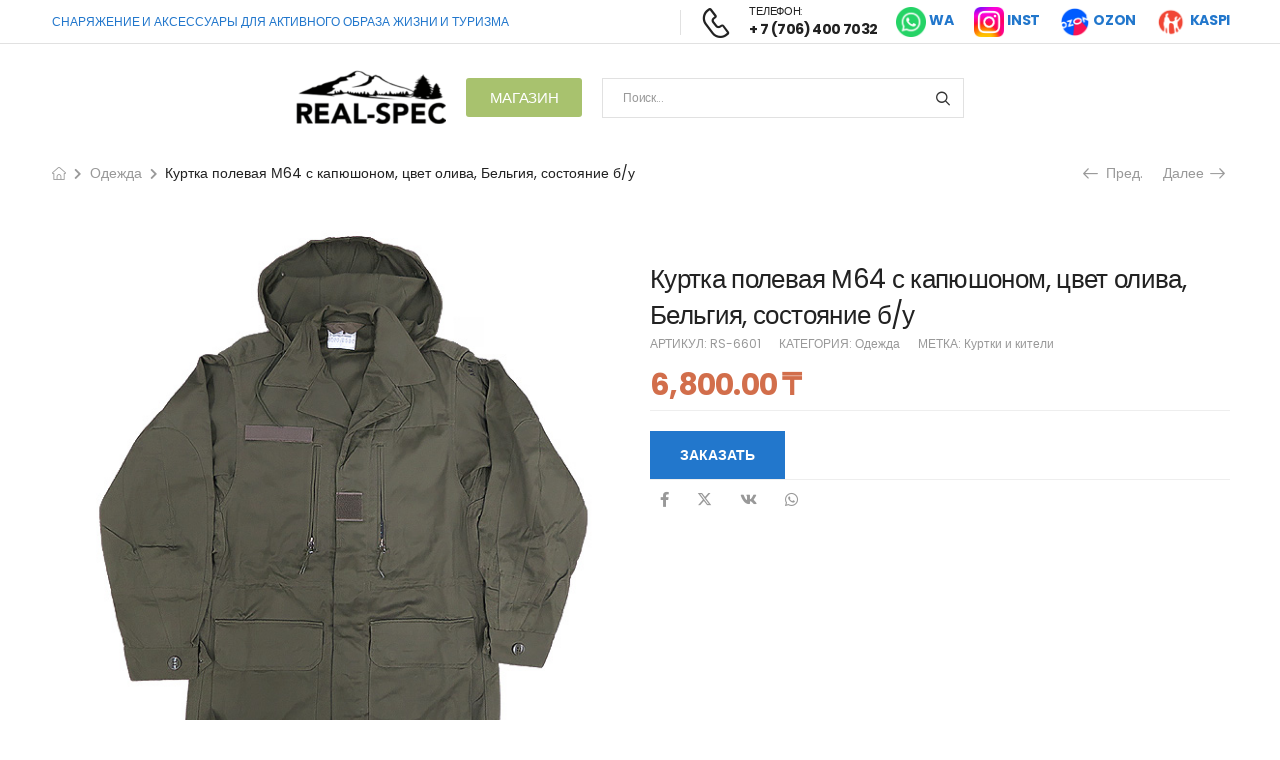

--- FILE ---
content_type: text/html; charset=UTF-8
request_url: https://real-spec.kz/product/odezhda-dla-turizma/kurtka-polevaya-m64-s-kapjushonom-cvet-oliva-belgiya-sostoyanie-b-u/
body_size: 24352
content:
<!DOCTYPE html> 
<html lang="ru-RU"> 
<head>
<meta charset="UTF-8">
<link rel="preload" href="https://real-spec.kz/wp-content/cache/fvm/min/1732180199-css060d047c69ee442edc639b046a89151baebbbe7ca83bd5e2a081836088c3b.css" as="style" media="all" /> 
<link rel="preload" href="https://real-spec.kz/wp-content/cache/fvm/min/1732180199-cssd57cfb5aa6013dfbfcc77d2f11af1dd510960e7b3df3f4685d67b7cd50d34.css" as="style" media="all" /> 
<link rel="preload" href="https://real-spec.kz/wp-content/cache/fvm/min/1732180199-css155c7b8aa38d2cf2d9e81aa5cc4588d5a34c83997a298730b1a0d5d90a2bd.css" as="style" media="all" /> 
<link rel="preload" href="https://real-spec.kz/wp-content/cache/fvm/min/1732180199-css52224fa9e37edf2c929505d005b8bbb00aa02253edbb488ac47c433a964cc.css" as="style" media="all" /> 
<link rel="preload" href="https://real-spec.kz/wp-content/cache/fvm/min/1732180199-css76bc95e6e782852348fa778dec760170edd6a5f99ab53289e5a205c294094.css" as="style" media="all" /> 
<link rel="preload" href="https://real-spec.kz/wp-content/cache/fvm/min/1732180199-csse2a794d21f7792706b7bd664d47c2256a1d3a0fdb20245b476e96bc7b77ca.css" as="style" media="all" /> 
<link rel="preload" href="https://real-spec.kz/wp-content/cache/fvm/min/1732180199-cssd9a685e2eb0d76e0fd4cba6ddfdf0cacad58d56dbe4c9d901d9f093393d81.css" as="style" media="all" /> 
<link rel="preload" href="https://real-spec.kz/wp-content/cache/fvm/min/1732180199-css8459e15f062c16e19bb58e88c0b8a9f166b0a459f5b135e3afc90bbb97bc7.css" as="style" media="all" /> 
<link rel="preload" href="https://real-spec.kz/wp-content/cache/fvm/min/1732180199-cssea157a2da16506f8576103207220a211c9ca5126c3f3d937672500d4ad2db.css" as="style" media="all" /> 
<link rel="preload" href="https://real-spec.kz/wp-content/cache/fvm/min/1732180199-css8f5b7961a19e868bbd33e4f4254928be93e7ca4361acf3334ba77d587686e.css" as="style" media="all" /> 
<link rel="preload" href="https://real-spec.kz/wp-content/cache/fvm/min/1732180199-css8e92e730b6a3176d12136c71259401adcc0ef8ae1babc0cbf6743effdfc29.css" as="style" media="all" /> 
<link rel="preload" href="https://real-spec.kz/wp-content/cache/fvm/min/1732180199-cssaa1b614f094ea50443e51ca8d47df01f857cd25eab73cf251ee8bba8b7908.css" as="style" media="all" /> 
<link rel="preload" href="https://real-spec.kz/wp-content/cache/fvm/min/1732180199-css26a77220ce3fe0bc62396a14b7cfc1dc7b0baebd15db5e1a40a841a248527.css" as="style" media="all" /> 
<link rel="preload" href="https://real-spec.kz/wp-content/cache/fvm/min/1732180199-css69e5301a162a05782bf9ef8cb70f53b34a28ba3af64d1566a1fd132ede5db.css" as="style" media="all" /> 
<link rel="preload" href="https://real-spec.kz/wp-content/cache/fvm/min/1732180199-cssab816a8b5dfe722760eab37842ac82773ca38220f92407ea452117eb3eb43.css" as="style" media="all" /> 
<link rel="preload" href="https://real-spec.kz/wp-content/cache/fvm/min/1732180199-cssc1b79700fe109cef27873b2a71236efc4a94bf9d0f3d805ea110b2393ad4b.css" as="style" media="all" /> 
<link rel="preload" href="https://real-spec.kz/wp-content/cache/fvm/min/1732180199-cssb6f8e4fe583252fdf0b4d555b728e635f084aba697faf9977e923bfbc0c82.css" as="style" media="all" /> 
<link rel="preload" href="https://real-spec.kz/wp-content/cache/fvm/min/1732180199-cssaee01ca5adeb6ac443ddca97c354e01d6298a6db80274ec1edee04debb32d.css" as="style" media="all" /> 
<link rel="preload" href="https://real-spec.kz/wp-content/cache/fvm/min/1732180199-css9aac0948fbe197e9773e8f9e81bde32a2baacd2a82f258fef9f424924d251.css" as="style" media="all" /> 
<link rel="preload" href="https://real-spec.kz/wp-content/cache/fvm/min/1732180199-css5b7a3be8e9f5263f344e36c491376ab1c677361171f5335c63c15766c62bf.css" as="style" media="all" /> 
<link rel="preload" href="https://real-spec.kz/wp-content/cache/fvm/min/1732180199-css74e8781b31f817bedbb07ea141832cd2163c1da1ce25e03b815e5fb335cad.css" as="style" media="all" /> 
<link rel="preload" href="https://real-spec.kz/wp-content/cache/fvm/min/1732180199-css7b475b3cb3bafb0816a5b5d351cc1d609b3881db53312d720570b8067c65a.css" as="style" media="all" /> 
<link rel="preload" href="https://real-spec.kz/wp-content/cache/fvm/min/1732180199-css38322fd806341f75e04cb93cbd04ee114741bf682f4945d6713abb99bae39.css" as="style" media="all" /> 
<link rel="preload" href="https://real-spec.kz/wp-content/cache/fvm/min/1732180199-css586d7557313161509641426eb7d6b2a9b64478f380573a3a863ca129f806e.css" as="style" media="all" /> 
<link rel="preload" href="https://real-spec.kz/wp-content/cache/fvm/min/1732180199-css1e122d6e2d0f2377db47a175f56ed7377d389256b6546e096da435febcf9a.css" as="style" media="all" /> 
<link rel="preload" href="https://real-spec.kz/wp-content/cache/fvm/min/1732180199-css33020b62aeaf8e73a00ebbc2591c76b0907053a12a7af9be073522ae4a9b0.css" as="style" media="all" /> 
<link rel="preload" href="https://real-spec.kz/wp-content/cache/fvm/min/1732180199-cssb7143f017cd98deb457d6c2a2408e813e89a8c89512efaef4730fb532ee27.css" as="style" media="all" /> 
<link rel="preload" href="https://real-spec.kz/wp-content/cache/fvm/min/1732180199-css14bed5b3f35ae8020ed17faa30bd3d26ca593ab41a4da9039e1c751a46589.css" as="style" media="all" />
<script data-cfasync="false">if(navigator.userAgent.match(/MSIE|Internet Explorer/i)||navigator.userAgent.match(/Trident\/7\..*?rv:11/i)){var href=document.location.href;if(!href.match(/[?&]iebrowser/)){if(href.indexOf("?")==-1){if(href.indexOf("#")==-1){document.location.href=href+"?iebrowser=1"}else{document.location.href=href.replace("#","?iebrowser=1#")}}else{if(href.indexOf("#")==-1){document.location.href=href+"&iebrowser=1"}else{document.location.href=href.replace("#","&iebrowser=1#")}}}}</script>
<script data-cfasync="false">class FVMLoader{constructor(e){this.triggerEvents=e,this.eventOptions={passive:!0},this.userEventListener=this.triggerListener.bind(this),this.delayedScripts={normal:[],async:[],defer:[]},this.allJQueries=[]}_addUserInteractionListener(e){this.triggerEvents.forEach(t=>window.addEventListener(t,e.userEventListener,e.eventOptions))}_removeUserInteractionListener(e){this.triggerEvents.forEach(t=>window.removeEventListener(t,e.userEventListener,e.eventOptions))}triggerListener(){this._removeUserInteractionListener(this),"loading"===document.readyState?document.addEventListener("DOMContentLoaded",this._loadEverythingNow.bind(this)):this._loadEverythingNow()}async _loadEverythingNow(){this._runAllDelayedCSS(),this._delayEventListeners(),this._delayJQueryReady(this),this._handleDocumentWrite(),this._registerAllDelayedScripts(),await this._loadScriptsFromList(this.delayedScripts.normal),await this._loadScriptsFromList(this.delayedScripts.defer),await this._loadScriptsFromList(this.delayedScripts.async),await this._triggerDOMContentLoaded(),await this._triggerWindowLoad(),window.dispatchEvent(new Event("wpr-allScriptsLoaded"))}_registerAllDelayedScripts(){document.querySelectorAll("script[type=fvmdelay]").forEach(e=>{e.hasAttribute("src")?e.hasAttribute("async")&&!1!==e.async?this.delayedScripts.async.push(e):e.hasAttribute("defer")&&!1!==e.defer||"module"===e.getAttribute("data-type")?this.delayedScripts.defer.push(e):this.delayedScripts.normal.push(e):this.delayedScripts.normal.push(e)})}_runAllDelayedCSS(){document.querySelectorAll("link[rel=fvmdelay]").forEach(e=>{e.setAttribute("rel","stylesheet")})}async _transformScript(e){return await this._requestAnimFrame(),new Promise(t=>{const n=document.createElement("script");let r;[...e.attributes].forEach(e=>{let t=e.nodeName;"type"!==t&&("data-type"===t&&(t="type",r=e.nodeValue),n.setAttribute(t,e.nodeValue))}),e.hasAttribute("src")?(n.addEventListener("load",t),n.addEventListener("error",t)):(n.text=e.text,t()),e.parentNode.replaceChild(n,e)})}async _loadScriptsFromList(e){const t=e.shift();return t?(await this._transformScript(t),this._loadScriptsFromList(e)):Promise.resolve()}_delayEventListeners(){let e={};function t(t,n){!function(t){function n(n){return e[t].eventsToRewrite.indexOf(n)>=0?"wpr-"+n:n}e[t]||(e[t]={originalFunctions:{add:t.addEventListener,remove:t.removeEventListener},eventsToRewrite:[]},t.addEventListener=function(){arguments[0]=n(arguments[0]),e[t].originalFunctions.add.apply(t,arguments)},t.removeEventListener=function(){arguments[0]=n(arguments[0]),e[t].originalFunctions.remove.apply(t,arguments)})}(t),e[t].eventsToRewrite.push(n)}function n(e,t){let n=e[t];Object.defineProperty(e,t,{get:()=>n||function(){},set(r){e["wpr"+t]=n=r}})}t(document,"DOMContentLoaded"),t(window,"DOMContentLoaded"),t(window,"load"),t(window,"pageshow"),t(document,"readystatechange"),n(document,"onreadystatechange"),n(window,"onload"),n(window,"onpageshow")}_delayJQueryReady(e){let t=window.jQuery;Object.defineProperty(window,"jQuery",{get:()=>t,set(n){if(n&&n.fn&&!e.allJQueries.includes(n)){n.fn.ready=n.fn.init.prototype.ready=function(t){e.domReadyFired?t.bind(document)(n):document.addEventListener("DOMContentLoaded2",()=>t.bind(document)(n))};const t=n.fn.on;n.fn.on=n.fn.init.prototype.on=function(){if(this[0]===window){function e(e){return e.split(" ").map(e=>"load"===e||0===e.indexOf("load.")?"wpr-jquery-load":e).join(" ")}"string"==typeof arguments[0]||arguments[0]instanceof String?arguments[0]=e(arguments[0]):"object"==typeof arguments[0]&&Object.keys(arguments[0]).forEach(t=>{delete Object.assign(arguments[0],{[e(t)]:arguments[0][t]})[t]})}return t.apply(this,arguments),this},e.allJQueries.push(n)}t=n}})}async _triggerDOMContentLoaded(){this.domReadyFired=!0,await this._requestAnimFrame(),document.dispatchEvent(new Event("DOMContentLoaded2")),await this._requestAnimFrame(),window.dispatchEvent(new Event("DOMContentLoaded2")),await this._requestAnimFrame(),document.dispatchEvent(new Event("wpr-readystatechange")),await this._requestAnimFrame(),document.wpronreadystatechange&&document.wpronreadystatechange()}async _triggerWindowLoad(){await this._requestAnimFrame(),window.dispatchEvent(new Event("wpr-load")),await this._requestAnimFrame(),window.wpronload&&window.wpronload(),await this._requestAnimFrame(),this.allJQueries.forEach(e=>e(window).trigger("wpr-jquery-load")),window.dispatchEvent(new Event("wpr-pageshow")),await this._requestAnimFrame(),window.wpronpageshow&&window.wpronpageshow()}_handleDocumentWrite(){const e=new Map;document.write=document.writeln=function(t){const n=document.currentScript,r=document.createRange(),i=n.parentElement;let a=e.get(n);void 0===a&&(a=n.nextSibling,e.set(n,a));const s=document.createDocumentFragment();r.setStart(s,0),s.appendChild(r.createContextualFragment(t)),i.insertBefore(s,a)}}async _requestAnimFrame(){return new Promise(e=>requestAnimationFrame(e))}static run(){const e=new FVMLoader(["keydown","mousemove","touchmove","touchstart","touchend","wheel"]);e._addUserInteractionListener(e)}}FVMLoader.run();</script>
<meta name="viewport" content="width=device-width, initial-scale=1.0, minimum-scale=1.0">
<meta name="keywords" content="WordPress Template" />
<meta name='robots' content='index, follow, max-image-preview:large, max-snippet:-1, max-video-preview:-1' /><title>Куртка полевая М64 с капюшоном, цвет олива, Бельгия, состояние б/у - Снаряжение и аксессуары для активного образа жизни</title>
<link rel="canonical" href="https://real-spec.kz/product/odezhda-dla-turizma/kurtka-polevaya-m64-s-kapjushonom-cvet-oliva-belgiya-sostoyanie-b-u/" />
<meta property="og:locale" content="ru_RU" />
<meta property="og:type" content="article" />
<meta property="og:title" content="Куртка полевая М64 с капюшоном, цвет олива, Бельгия, состояние б/у - Снаряжение и аксессуары для активного образа жизни" />
<meta property="og:url" content="https://real-spec.kz/product/odezhda-dla-turizma/kurtka-polevaya-m64-s-kapjushonom-cvet-oliva-belgiya-sostoyanie-b-u/" />
<meta property="og:site_name" content="Снаряжение и аксессуары для активного образа жизни" />
<meta property="article:modified_time" content="2024-10-31T00:46:18+00:00" />
<meta property="og:image" content="https://real-spec.kz/wp-content/uploads/2021/09/2389-1.jpg" />
<meta property="og:image:width" content="600" />
<meta property="og:image:height" content="600" />
<meta property="og:image:type" content="image/jpeg" />
<meta name="twitter:card" content="summary_large_image" />
<script type="application/ld+json" class="yoast-schema-graph">{"@context":"https://schema.org","@graph":[{"@type":"WebPage","@id":"https://real-spec.kz/product/odezhda-dla-turizma/kurtka-polevaya-m64-s-kapjushonom-cvet-oliva-belgiya-sostoyanie-b-u/","url":"https://real-spec.kz/product/odezhda-dla-turizma/kurtka-polevaya-m64-s-kapjushonom-cvet-oliva-belgiya-sostoyanie-b-u/","name":"Куртка полевая М64 с капюшоном, цвет олива, Бельгия, состояние б/у - Снаряжение и аксессуары для активного образа жизни","isPartOf":{"@id":"https://real-spec.kz/#website"},"primaryImageOfPage":{"@id":"https://real-spec.kz/product/odezhda-dla-turizma/kurtka-polevaya-m64-s-kapjushonom-cvet-oliva-belgiya-sostoyanie-b-u/#primaryimage"},"image":{"@id":"https://real-spec.kz/product/odezhda-dla-turizma/kurtka-polevaya-m64-s-kapjushonom-cvet-oliva-belgiya-sostoyanie-b-u/#primaryimage"},"thumbnailUrl":"https://real-spec.kz/wp-content/uploads/2021/09/2389-1.jpg","datePublished":"2024-10-31T00:46:14+00:00","dateModified":"2024-10-31T00:46:18+00:00","breadcrumb":{"@id":"https://real-spec.kz/product/odezhda-dla-turizma/kurtka-polevaya-m64-s-kapjushonom-cvet-oliva-belgiya-sostoyanie-b-u/#breadcrumb"},"inLanguage":"ru-RU","potentialAction":[{"@type":"ReadAction","target":["https://real-spec.kz/product/odezhda-dla-turizma/kurtka-polevaya-m64-s-kapjushonom-cvet-oliva-belgiya-sostoyanie-b-u/"]}]},{"@type":"ImageObject","inLanguage":"ru-RU","@id":"https://real-spec.kz/product/odezhda-dla-turizma/kurtka-polevaya-m64-s-kapjushonom-cvet-oliva-belgiya-sostoyanie-b-u/#primaryimage","url":"https://real-spec.kz/wp-content/uploads/2021/09/2389-1.jpg","contentUrl":"https://real-spec.kz/wp-content/uploads/2021/09/2389-1.jpg","width":600,"height":600},{"@type":"BreadcrumbList","@id":"https://real-spec.kz/product/odezhda-dla-turizma/kurtka-polevaya-m64-s-kapjushonom-cvet-oliva-belgiya-sostoyanie-b-u/#breadcrumb","itemListElement":[{"@type":"ListItem","position":1,"name":"Home","item":"https://real-spec.kz/"},{"@type":"ListItem","position":2,"name":"Снаряжение для путешествий","item":"https://real-spec.kz/snaryazhenie-dlya-puteshestvij/"},{"@type":"ListItem","position":3,"name":"Куртка полевая М64 с капюшоном, цвет олива, Бельгия, состояние б/у"}]},{"@type":"WebSite","@id":"https://real-spec.kz/#website","url":"https://real-spec.kz/","name":"Снаряжение и аксессуары для активного образа жизни","description":"Магазин товаров для активного отдыха","publisher":{"@id":"https://real-spec.kz/#organization"},"potentialAction":[{"@type":"SearchAction","target":{"@type":"EntryPoint","urlTemplate":"https://real-spec.kz/?s={search_term_string}"},"query-input":{"@type":"PropertyValueSpecification","valueRequired":true,"valueName":"search_term_string"}}],"inLanguage":"ru-RU"},{"@type":"Organization","@id":"https://real-spec.kz/#organization","name":"Магазин для активного отдыха Real-spec","url":"https://real-spec.kz/","logo":{"@type":"ImageObject","inLanguage":"ru-RU","@id":"https://real-spec.kz/#/schema/logo/image/","url":"https://real-spec.kz/wp-content/uploads/2021/10/tmp-real-spec.png","contentUrl":"https://real-spec.kz/wp-content/uploads/2021/10/tmp-real-spec.png","width":241,"height":88,"caption":"Магазин для активного отдыха Real-spec"},"image":{"@id":"https://real-spec.kz/#/schema/logo/image/"}}]}</script>
<link rel="alternate" type="application/rss+xml" title="Снаряжение и аксессуары для активного образа жизни &raquo; Лента" href="https://real-spec.kz/feed/" />
<link rel="alternate" type="application/rss+xml" title="Снаряжение и аксессуары для активного образа жизни &raquo; Лента комментариев" href="https://real-spec.kz/comments/feed/" />
<link rel="alternate" type="application/rss+xml" title="Снаряжение и аксессуары для активного образа жизни &raquo; Лента комментариев к &laquo;Куртка полевая М64 с капюшоном, цвет олива, Бельгия, состояние б/у&raquo;" href="https://real-spec.kz/product/odezhda-dla-turizma/kurtka-polevaya-m64-s-kapjushonom-cvet-oliva-belgiya-sostoyanie-b-u/feed/" /> 
<link rel="profile" href="http://gmpg.org/xfn/11" /> 
<style media="all">img:is([sizes="auto" i],[sizes^="auto," i]){contain-intrinsic-size:3000px 1500px}</style> 
<link rel='stylesheet' id='wp-block-library-css' href='https://real-spec.kz/wp-content/cache/fvm/min/1732180199-css060d047c69ee442edc639b046a89151baebbbe7ca83bd5e2a081836088c3b.css' media='all' /> 
<style id='wp-block-library-theme-inline-css' media="all">.wp-block-audio :where(figcaption){color:#555;font-size:13px;text-align:center}.is-dark-theme .wp-block-audio :where(figcaption){color:#ffffffa6}.wp-block-audio{margin:0 0 1em}.wp-block-code{border:1px solid #ccc;border-radius:4px;font-family:Menlo,Consolas,monaco,monospace;padding:.8em 1em}.wp-block-embed :where(figcaption){color:#555;font-size:13px;text-align:center}.is-dark-theme .wp-block-embed :where(figcaption){color:#ffffffa6}.wp-block-embed{margin:0 0 1em}.blocks-gallery-caption{color:#555;font-size:13px;text-align:center}.is-dark-theme .blocks-gallery-caption{color:#ffffffa6}:root :where(.wp-block-image figcaption){color:#555;font-size:13px;text-align:center}.is-dark-theme :root :where(.wp-block-image figcaption){color:#ffffffa6}.wp-block-image{margin:0 0 1em}.wp-block-pullquote{border-bottom:4px solid;border-top:4px solid;color:currentColor;margin-bottom:1.75em}.wp-block-pullquote cite,.wp-block-pullquote footer,.wp-block-pullquote__citation{color:currentColor;font-size:.8125em;font-style:normal;text-transform:uppercase}.wp-block-quote{border-left:.25em solid;margin:0 0 1.75em;padding-left:1em}.wp-block-quote cite,.wp-block-quote footer{color:currentColor;font-size:.8125em;font-style:normal;position:relative}.wp-block-quote:where(.has-text-align-right){border-left:none;border-right:.25em solid;padding-left:0;padding-right:1em}.wp-block-quote:where(.has-text-align-center){border:none;padding-left:0}.wp-block-quote.is-large,.wp-block-quote.is-style-large,.wp-block-quote:where(.is-style-plain){border:none}.wp-block-search .wp-block-search__label{font-weight:700}.wp-block-search__button{border:1px solid #ccc;padding:.375em .625em}:where(.wp-block-group.has-background){padding:1.25em 2.375em}.wp-block-separator.has-css-opacity{opacity:.4}.wp-block-separator{border:none;border-bottom:2px solid;margin-left:auto;margin-right:auto}.wp-block-separator.has-alpha-channel-opacity{opacity:1}.wp-block-separator:not(.is-style-wide):not(.is-style-dots){width:100px}.wp-block-separator.has-background:not(.is-style-dots){border-bottom:none;height:1px}.wp-block-separator.has-background:not(.is-style-wide):not(.is-style-dots){height:2px}.wp-block-table{margin:0 0 1em}.wp-block-table td,.wp-block-table th{word-break:normal}.wp-block-table :where(figcaption){color:#555;font-size:13px;text-align:center}.is-dark-theme .wp-block-table :where(figcaption){color:#ffffffa6}.wp-block-video :where(figcaption){color:#555;font-size:13px;text-align:center}.is-dark-theme .wp-block-video :where(figcaption){color:#ffffffa6}.wp-block-video{margin:0 0 1em}:root :where(.wp-block-template-part.has-background){margin-bottom:0;margin-top:0;padding:1.25em 2.375em}</style> 
<link rel='stylesheet' id='yith-wcan-shortcodes-css' href='https://real-spec.kz/wp-content/cache/fvm/min/1732180199-cssd57cfb5aa6013dfbfcc77d2f11af1dd510960e7b3df3f4685d67b7cd50d34.css' media='all' /> 
<style id='yith-wcan-shortcodes-inline-css' media="all">:root{--yith-wcan-filters_colors_titles:#434343;--yith-wcan-filters_colors_background:#FFFFFF;--yith-wcan-filters_colors_accent:#A7144C;--yith-wcan-filters_colors_accent_r:167;--yith-wcan-filters_colors_accent_g:20;--yith-wcan-filters_colors_accent_b:76;--yith-wcan-color_swatches_border_radius:100%;--yith-wcan-color_swatches_size:30px;--yith-wcan-labels_style_background:#FFFFFF;--yith-wcan-labels_style_background_hover:#A7144C;--yith-wcan-labels_style_background_active:#A7144C;--yith-wcan-labels_style_text:#434343;--yith-wcan-labels_style_text_hover:#FFFFFF;--yith-wcan-labels_style_text_active:#FFFFFF;--yith-wcan-anchors_style_text:#434343;--yith-wcan-anchors_style_text_hover:#A7144C;--yith-wcan-anchors_style_text_active:#A7144C}</style> 
<style id='classic-theme-styles-inline-css' media="all">/*! This file is auto-generated */ .wp-block-button__link{color:#fff;background-color:#32373c;border-radius:9999px;box-shadow:none;text-decoration:none;padding:calc(.667em + 2px) calc(1.333em + 2px);font-size:1.125em}.wp-block-file__button{background:#32373c;color:#fff;text-decoration:none}</style> 
<style id='global-styles-inline-css' media="all">:root{--wp--preset--aspect-ratio--square:1;--wp--preset--aspect-ratio--4-3:4/3;--wp--preset--aspect-ratio--3-4:3/4;--wp--preset--aspect-ratio--3-2:3/2;--wp--preset--aspect-ratio--2-3:2/3;--wp--preset--aspect-ratio--16-9:16/9;--wp--preset--aspect-ratio--9-16:9/16;--wp--preset--color--black:#000000;--wp--preset--color--cyan-bluish-gray:#abb8c3;--wp--preset--color--white:#fff;--wp--preset--color--pale-pink:#f78da7;--wp--preset--color--vivid-red:#cf2e2e;--wp--preset--color--luminous-vivid-orange:#ff6900;--wp--preset--color--luminous-vivid-amber:#fcb900;--wp--preset--color--light-green-cyan:#7bdcb5;--wp--preset--color--vivid-green-cyan:#00d084;--wp--preset--color--pale-cyan-blue:#8ed1fc;--wp--preset--color--vivid-cyan-blue:#0693e3;--wp--preset--color--vivid-purple:#9b51e0;--wp--preset--color--primary:#27c;--wp--preset--color--secondary:#d26e4b;--wp--preset--color--alert:#b10001;--wp--preset--color--dark:#333;--wp--preset--color--font:#666;--wp--preset--color--transparent:transparent;--wp--preset--gradient--vivid-cyan-blue-to-vivid-purple:linear-gradient(135deg,rgba(6,147,227,1) 0%,rgb(155,81,224) 100%);--wp--preset--gradient--light-green-cyan-to-vivid-green-cyan:linear-gradient(135deg,rgb(122,220,180) 0%,rgb(0,208,130) 100%);--wp--preset--gradient--luminous-vivid-amber-to-luminous-vivid-orange:linear-gradient(135deg,rgba(252,185,0,1) 0%,rgba(255,105,0,1) 100%);--wp--preset--gradient--luminous-vivid-orange-to-vivid-red:linear-gradient(135deg,rgba(255,105,0,1) 0%,rgb(207,46,46) 100%);--wp--preset--gradient--very-light-gray-to-cyan-bluish-gray:linear-gradient(135deg,rgb(238,238,238) 0%,rgb(169,184,195) 100%);--wp--preset--gradient--cool-to-warm-spectrum:linear-gradient(135deg,rgb(74,234,220) 0%,rgb(151,120,209) 20%,rgb(207,42,186) 40%,rgb(238,44,130) 60%,rgb(251,105,98) 80%,rgb(254,248,76) 100%);--wp--preset--gradient--blush-light-purple:linear-gradient(135deg,rgb(255,206,236) 0%,rgb(152,150,240) 100%);--wp--preset--gradient--blush-bordeaux:linear-gradient(135deg,rgb(254,205,165) 0%,rgb(254,45,45) 50%,rgb(107,0,62) 100%);--wp--preset--gradient--luminous-dusk:linear-gradient(135deg,rgb(255,203,112) 0%,rgb(199,81,192) 50%,rgb(65,88,208) 100%);--wp--preset--gradient--pale-ocean:linear-gradient(135deg,rgb(255,245,203) 0%,rgb(182,227,212) 50%,rgb(51,167,181) 100%);--wp--preset--gradient--electric-grass:linear-gradient(135deg,rgb(202,248,128) 0%,rgb(113,206,126) 100%);--wp--preset--gradient--midnight:linear-gradient(135deg,rgb(2,3,129) 0%,rgb(40,116,252) 100%);--wp--preset--font-size--small:15px;--wp--preset--font-size--medium:24px;--wp--preset--font-size--large:30px;--wp--preset--font-size--x-large:42px;--wp--preset--font-size--normal:18px;--wp--preset--font-size--huge:34px;--wp--preset--font-family--inter:"Inter", sans-serif;--wp--preset--font-family--cardo:Cardo;--wp--preset--spacing--20:0.44rem;--wp--preset--spacing--30:0.67rem;--wp--preset--spacing--40:1rem;--wp--preset--spacing--50:1.5rem;--wp--preset--spacing--60:2.25rem;--wp--preset--spacing--70:3.38rem;--wp--preset--spacing--80:5.06rem;--wp--preset--shadow--natural:6px 6px 9px rgba(0, 0, 0, 0.2);--wp--preset--shadow--deep:12px 12px 50px rgba(0, 0, 0, 0.4);--wp--preset--shadow--sharp:6px 6px 0px rgba(0, 0, 0, 0.2);--wp--preset--shadow--outlined:6px 6px 0px -3px rgba(255, 255, 255, 1), 6px 6px rgba(0, 0, 0, 1);--wp--preset--shadow--crisp:6px 6px 0px rgba(0, 0, 0, 1)}:where(.is-layout-flex){gap:.5em}:where(.is-layout-grid){gap:.5em}body .is-layout-flex{display:flex}.is-layout-flex{flex-wrap:wrap;align-items:center}.is-layout-flex>:is(*,div){margin:0}body .is-layout-grid{display:grid}.is-layout-grid>:is(*,div){margin:0}:where(.wp-block-columns.is-layout-flex){gap:2em}:where(.wp-block-columns.is-layout-grid){gap:2em}:where(.wp-block-post-template.is-layout-flex){gap:1.25em}:where(.wp-block-post-template.is-layout-grid){gap:1.25em}.has-black-color{color:var(--wp--preset--color--black)!important}.has-cyan-bluish-gray-color{color:var(--wp--preset--color--cyan-bluish-gray)!important}.has-white-color{color:var(--wp--preset--color--white)!important}.has-pale-pink-color{color:var(--wp--preset--color--pale-pink)!important}.has-vivid-red-color{color:var(--wp--preset--color--vivid-red)!important}.has-luminous-vivid-orange-color{color:var(--wp--preset--color--luminous-vivid-orange)!important}.has-luminous-vivid-amber-color{color:var(--wp--preset--color--luminous-vivid-amber)!important}.has-light-green-cyan-color{color:var(--wp--preset--color--light-green-cyan)!important}.has-vivid-green-cyan-color{color:var(--wp--preset--color--vivid-green-cyan)!important}.has-pale-cyan-blue-color{color:var(--wp--preset--color--pale-cyan-blue)!important}.has-vivid-cyan-blue-color{color:var(--wp--preset--color--vivid-cyan-blue)!important}.has-vivid-purple-color{color:var(--wp--preset--color--vivid-purple)!important}.has-black-background-color{background-color:var(--wp--preset--color--black)!important}.has-cyan-bluish-gray-background-color{background-color:var(--wp--preset--color--cyan-bluish-gray)!important}.has-white-background-color{background-color:var(--wp--preset--color--white)!important}.has-pale-pink-background-color{background-color:var(--wp--preset--color--pale-pink)!important}.has-vivid-red-background-color{background-color:var(--wp--preset--color--vivid-red)!important}.has-luminous-vivid-orange-background-color{background-color:var(--wp--preset--color--luminous-vivid-orange)!important}.has-luminous-vivid-amber-background-color{background-color:var(--wp--preset--color--luminous-vivid-amber)!important}.has-light-green-cyan-background-color{background-color:var(--wp--preset--color--light-green-cyan)!important}.has-vivid-green-cyan-background-color{background-color:var(--wp--preset--color--vivid-green-cyan)!important}.has-pale-cyan-blue-background-color{background-color:var(--wp--preset--color--pale-cyan-blue)!important}.has-vivid-cyan-blue-background-color{background-color:var(--wp--preset--color--vivid-cyan-blue)!important}.has-vivid-purple-background-color{background-color:var(--wp--preset--color--vivid-purple)!important}.has-black-border-color{border-color:var(--wp--preset--color--black)!important}.has-cyan-bluish-gray-border-color{border-color:var(--wp--preset--color--cyan-bluish-gray)!important}.has-white-border-color{border-color:var(--wp--preset--color--white)!important}.has-pale-pink-border-color{border-color:var(--wp--preset--color--pale-pink)!important}.has-vivid-red-border-color{border-color:var(--wp--preset--color--vivid-red)!important}.has-luminous-vivid-orange-border-color{border-color:var(--wp--preset--color--luminous-vivid-orange)!important}.has-luminous-vivid-amber-border-color{border-color:var(--wp--preset--color--luminous-vivid-amber)!important}.has-light-green-cyan-border-color{border-color:var(--wp--preset--color--light-green-cyan)!important}.has-vivid-green-cyan-border-color{border-color:var(--wp--preset--color--vivid-green-cyan)!important}.has-pale-cyan-blue-border-color{border-color:var(--wp--preset--color--pale-cyan-blue)!important}.has-vivid-cyan-blue-border-color{border-color:var(--wp--preset--color--vivid-cyan-blue)!important}.has-vivid-purple-border-color{border-color:var(--wp--preset--color--vivid-purple)!important}.has-vivid-cyan-blue-to-vivid-purple-gradient-background{background:var(--wp--preset--gradient--vivid-cyan-blue-to-vivid-purple)!important}.has-light-green-cyan-to-vivid-green-cyan-gradient-background{background:var(--wp--preset--gradient--light-green-cyan-to-vivid-green-cyan)!important}.has-luminous-vivid-amber-to-luminous-vivid-orange-gradient-background{background:var(--wp--preset--gradient--luminous-vivid-amber-to-luminous-vivid-orange)!important}.has-luminous-vivid-orange-to-vivid-red-gradient-background{background:var(--wp--preset--gradient--luminous-vivid-orange-to-vivid-red)!important}.has-very-light-gray-to-cyan-bluish-gray-gradient-background{background:var(--wp--preset--gradient--very-light-gray-to-cyan-bluish-gray)!important}.has-cool-to-warm-spectrum-gradient-background{background:var(--wp--preset--gradient--cool-to-warm-spectrum)!important}.has-blush-light-purple-gradient-background{background:var(--wp--preset--gradient--blush-light-purple)!important}.has-blush-bordeaux-gradient-background{background:var(--wp--preset--gradient--blush-bordeaux)!important}.has-luminous-dusk-gradient-background{background:var(--wp--preset--gradient--luminous-dusk)!important}.has-pale-ocean-gradient-background{background:var(--wp--preset--gradient--pale-ocean)!important}.has-electric-grass-gradient-background{background:var(--wp--preset--gradient--electric-grass)!important}.has-midnight-gradient-background{background:var(--wp--preset--gradient--midnight)!important}.has-small-font-size{font-size:var(--wp--preset--font-size--small)!important}.has-medium-font-size{font-size:var(--wp--preset--font-size--medium)!important}.has-large-font-size{font-size:var(--wp--preset--font-size--large)!important}.has-x-large-font-size{font-size:var(--wp--preset--font-size--x-large)!important}:where(.wp-block-post-template.is-layout-flex){gap:1.25em}:where(.wp-block-post-template.is-layout-grid){gap:1.25em}:where(.wp-block-columns.is-layout-flex){gap:2em}:where(.wp-block-columns.is-layout-grid){gap:2em}:root :where(.wp-block-pullquote){font-size:1.5em;line-height:1.6}</style> 
<link rel='stylesheet' id='contact-form-7-css' href='https://real-spec.kz/wp-content/cache/fvm/min/1732180199-css155c7b8aa38d2cf2d9e81aa5cc4588d5a34c83997a298730b1a0d5d90a2bd.css' media='all' /> 
<link rel='stylesheet' id='photoswipe-css' href='https://real-spec.kz/wp-content/cache/fvm/min/1732180199-css52224fa9e37edf2c929505d005b8bbb00aa02253edbb488ac47c433a964cc.css' media='all' /> 
<link rel='stylesheet' id='photoswipe-default-skin-css' href='https://real-spec.kz/wp-content/cache/fvm/min/1732180199-css76bc95e6e782852348fa778dec760170edd6a5f99ab53289e5a205c294094.css' media='all' /> 
<style id='woocommerce-inline-inline-css' media="all">.woocommerce form .form-row .required{visibility:visible}</style> 
<link rel='stylesheet' id='riode-media-review-css' href='https://real-spec.kz/wp-content/cache/fvm/min/1732180199-csse2a794d21f7792706b7bd664d47c2256a1d3a0fdb20245b476e96bc7b77ca.css' media='all' /> 
<link rel='stylesheet' id='riode-review-feeling-css' href='https://real-spec.kz/wp-content/cache/fvm/min/1732180199-cssd9a685e2eb0d76e0fd4cba6ddfdf0cacad58d56dbe4c9d901d9f093393d81.css' media='all' /> 
<link rel='stylesheet' id='fontawesome-free-css' href='https://real-spec.kz/wp-content/cache/fvm/min/1732180199-css8459e15f062c16e19bb58e88c0b8a9f166b0a459f5b135e3afc90bbb97bc7.css' media='all' /> 
<link rel='stylesheet' id='riode-icons-css' href='https://real-spec.kz/wp-content/cache/fvm/min/1732180199-cssea157a2da16506f8576103207220a211c9ca5126c3f3d937672500d4ad2db.css' media='all' /> 
<link rel='stylesheet' id='owl-carousel-css' href='https://real-spec.kz/wp-content/cache/fvm/min/1732180199-css8f5b7961a19e868bbd33e4f4254928be93e7ca4361acf3334ba77d587686e.css' media='all' /> 
<link rel='stylesheet' id='magnific-popup-css' href='https://real-spec.kz/wp-content/cache/fvm/min/1732180199-css8e92e730b6a3176d12136c71259401adcc0ef8ae1babc0cbf6743effdfc29.css' media='all' /> 
<link rel='stylesheet' id='elementor-animations-css' href='https://real-spec.kz/wp-content/cache/fvm/min/1732180199-cssaa1b614f094ea50443e51ca8d47df01f857cd25eab73cf251ee8bba8b7908.css' media='all' /> 
<link rel='stylesheet' id='elementor-frontend-css' href='https://real-spec.kz/wp-content/cache/fvm/min/1732180199-css26a77220ce3fe0bc62396a14b7cfc1dc7b0baebd15db5e1a40a841a248527.css' media='all' /> 
<style id='elementor-frontend-inline-css' media="all">.elementor-kit-7505{--e-global-color-primary:#27c;--e-global-color-secondary:#d26e4b;--e-global-color-text:#666;--e-global-color-accent:#a8c26e;--e-global-typography-primary-font-family:"Poppins";--e-global-typography-primary-font-weight:default;--e-global-typography-secondary-font-family:"default";--e-global-typography-secondary-font-weight:default;--e-global-typography-text-font-family:"default";--e-global-typography-text-font-weight:default;--e-global-typography-accent-font-family:"default";--e-global-typography-accent-font-weight:default}.elementor-section.elementor-section-boxed>.elementor-container{max-width:1220px}.e-con{--container-max-width:1220px}.elementor-widget:not(:last-child){margin-block-end:0}.elementor-element{--widgets-spacing:0px 0px}{}h1.entry-title{display:var(--page-title-display)}@media(max-width:991px){.elementor-section.elementor-section-boxed>.elementor-container{max-width:1024px}.e-con{--container-max-width:1024px}}@media(max-width:767px){.elementor-section.elementor-section-boxed>.elementor-container{max-width:767px}.e-con{--container-max-width:767px}}</style> 
<link rel='stylesheet' id='font-awesome-5-all-css' href='https://real-spec.kz/wp-content/cache/fvm/min/1732180199-css69e5301a162a05782bf9ef8cb70f53b34a28ba3af64d1566a1fd132ede5db.css' media='all' /> 
<link rel='stylesheet' id='font-awesome-4-shim-css' href='https://real-spec.kz/wp-content/cache/fvm/min/1732180199-cssab816a8b5dfe722760eab37842ac82773ca38220f92407ea452117eb3eb43.css' media='all' /> 
<link rel='stylesheet' id='riode-theme-css' href='https://real-spec.kz/wp-content/cache/fvm/min/1732180199-cssc1b79700fe109cef27873b2a71236efc4a94bf9d0f3d805ea110b2393ad4b.css' media='all' /> 
<link rel='stylesheet' id='riode-theme-single-product-css' href='https://real-spec.kz/wp-content/cache/fvm/min/1732180199-cssb6f8e4fe583252fdf0b4d555b728e635f084aba697faf9977e923bfbc0c82.css' media='all' /> 
<link rel='stylesheet' id='riode-dynamic-vars-css' href='https://real-spec.kz/wp-content/cache/fvm/min/1732180199-cssaee01ca5adeb6ac443ddca97c354e01d6298a6db80274ec1edee04debb32d.css' media='all' /> 
<link rel='stylesheet' id='riode-style-css' href='https://real-spec.kz/wp-content/cache/fvm/min/1732180199-css9aac0948fbe197e9773e8f9e81bde32a2baacd2a82f258fef9f424924d251.css' media='all' /> 
<link rel='stylesheet' id='styles-child-css' href='https://real-spec.kz/wp-content/cache/fvm/min/1732180199-css5b7a3be8e9f5263f344e36c491376ab1c677361171f5335c63c15766c62bf.css' media='all' /> 
<script type="text/template" id="tmpl-variation-template">
<div class="woocommerce-variation-description">{{{ data.variation.variation_description }}}</div>
<div class="woocommerce-variation-price">{{{ data.variation.price_html }}}</div>
<div class="woocommerce-variation-availability">{{{ data.variation.availability_html }}}</div>
</script>
<script type="text/template" id="tmpl-unavailable-variation-template">
<p role="alert">Этот товар недоступен. Пожалуйста, выберите другую комбинацию.</p>
</script>
<script src="https://real-spec.kz/wp-includes/js/jquery/jquery.min.js?ver=3.7.1" id="jquery-core-js"></script>
<script src="https://real-spec.kz/wp-includes/js/jquery/jquery-migrate.min.js?ver=3.4.1" id="jquery-migrate-js"></script>
<script src="https://real-spec.kz/wp-content/plugins/woocommerce/assets/js/jquery-blockui/jquery.blockUI.min.js?ver=2.7.0-wc.9.4.4" id="jquery-blockui-js" defer data-wp-strategy="defer"></script>
<script id="wc-add-to-cart-js-extra">
var wc_add_to_cart_params = {"ajax_url":"\/wp-admin\/admin-ajax.php","wc_ajax_url":"\/?wc-ajax=%%endpoint%%","i18n_view_cart":"\u041f\u0440\u043e\u0441\u043c\u043e\u0442\u0440 \u043a\u043e\u0440\u0437\u0438\u043d\u044b","cart_url":"https:\/\/real-spec.kz\/cart-2\/","is_cart":"","cart_redirect_after_add":"no"};
</script>
<script src="https://real-spec.kz/wp-content/plugins/woocommerce/assets/js/frontend/add-to-cart.min.js?ver=9.4.4" id="wc-add-to-cart-js" defer data-wp-strategy="defer"></script>
<script src="https://real-spec.kz/wp-content/plugins/woocommerce/assets/js/photoswipe/photoswipe.min.js?ver=4.1.1-wc.9.4.4" id="photoswipe-js" defer data-wp-strategy="defer"></script>
<script src="https://real-spec.kz/wp-content/plugins/woocommerce/assets/js/photoswipe/photoswipe-ui-default.min.js?ver=4.1.1-wc.9.4.4" id="photoswipe-ui-default-js" defer data-wp-strategy="defer"></script>
<script id="wc-single-product-js-extra">
var wc_single_product_params = {"i18n_required_rating_text":"\u041f\u043e\u0436\u0430\u043b\u0443\u0439\u0441\u0442\u0430, \u043f\u043e\u0441\u0442\u0430\u0432\u044c\u0442\u0435 \u043e\u0446\u0435\u043d\u043a\u0443","review_rating_required":"yes","flexslider":{"rtl":false,"animation":"slide","smoothHeight":true,"directionNav":false,"controlNav":"thumbnails","slideshow":false,"animationSpeed":500,"animationLoop":false,"allowOneSlide":false},"zoom_enabled":"","zoom_options":[],"photoswipe_enabled":"1","photoswipe_options":{"shareEl":false,"closeOnScroll":false,"history":false,"hideAnimationDuration":0,"showAnimationDuration":0},"flexslider_enabled":""};
</script>
<script src="https://real-spec.kz/wp-content/plugins/woocommerce/assets/js/frontend/single-product.min.js?ver=9.4.4" id="wc-single-product-js" defer data-wp-strategy="defer"></script>
<script src="https://real-spec.kz/wp-content/plugins/woocommerce/assets/js/js-cookie/js.cookie.min.js?ver=2.1.4-wc.9.4.4" id="js-cookie-js" defer data-wp-strategy="defer"></script>
<script id="woocommerce-js-extra">
var woocommerce_params = {"ajax_url":"\/wp-admin\/admin-ajax.php","wc_ajax_url":"\/?wc-ajax=%%endpoint%%"};
</script>
<script src="https://real-spec.kz/wp-content/plugins/woocommerce/assets/js/frontend/woocommerce.min.js?ver=9.4.4" id="woocommerce-js" defer data-wp-strategy="defer"></script>
<script id="wc-cart-fragments-js-extra">
var wc_cart_fragments_params = {"ajax_url":"\/wp-admin\/admin-ajax.php","wc_ajax_url":"\/?wc-ajax=%%endpoint%%","cart_hash_key":"wc_cart_hash_d9d22ff80a3b74c7c6bcd4e9333e5523","fragment_name":"wc_fragments_d9d22ff80a3b74c7c6bcd4e9333e5523","request_timeout":"5000"};
</script>
<script src="https://real-spec.kz/wp-content/plugins/woocommerce/assets/js/frontend/cart-fragments.min.js?ver=9.4.4" id="wc-cart-fragments-js" defer data-wp-strategy="defer"></script>
<script src="https://real-spec.kz/wp-includes/js/underscore.min.js?ver=1.13.7" id="underscore-js"></script>
<script id="wp-util-js-extra">
var _wpUtilSettings = {"ajax":{"url":"\/wp-admin\/admin-ajax.php"}};
</script>
<script src="https://real-spec.kz/wp-includes/js/wp-util.min.js?ver=6.7.4" id="wp-util-js"></script>
<script id="wc-add-to-cart-variation-js-extra">
var wc_add_to_cart_variation_params = {"wc_ajax_url":"\/?wc-ajax=%%endpoint%%","i18n_no_matching_variations_text":"\u0416\u0430\u043b\u044c, \u043d\u043e \u0442\u043e\u0432\u0430\u0440\u043e\u0432, \u0441\u043e\u043e\u0442\u0432\u0435\u0442\u0441\u0442\u0432\u0443\u044e\u0449\u0438\u0445 \u0432\u0430\u0448\u0435\u043c\u0443 \u0432\u044b\u0431\u043e\u0440\u0443, \u043d\u0435 \u043e\u0431\u043d\u0430\u0440\u0443\u0436\u0435\u043d\u043e. \u041f\u043e\u0436\u0430\u043b\u0443\u0439\u0441\u0442\u0430, \u0432\u044b\u0431\u0435\u0440\u0438\u0442\u0435 \u0434\u0440\u0443\u0433\u0443\u044e \u043a\u043e\u043c\u0431\u0438\u043d\u0430\u0446\u0438\u044e.","i18n_make_a_selection_text":"\u0412\u044b\u0431\u0435\u0440\u0438\u0442\u0435 \u043e\u043f\u0446\u0438\u0438 \u0442\u043e\u0432\u0430\u0440\u0430 \u043f\u0435\u0440\u0435\u0434 \u0435\u0433\u043e \u0434\u043e\u0431\u0430\u0432\u043b\u0435\u043d\u0438\u0435\u043c \u0432 \u0432\u0430\u0448\u0443 \u043a\u043e\u0440\u0437\u0438\u043d\u0443.","i18n_unavailable_text":"\u042d\u0442\u043e\u0442 \u0442\u043e\u0432\u0430\u0440 \u043d\u0435\u0434\u043e\u0441\u0442\u0443\u043f\u0435\u043d. \u041f\u043e\u0436\u0430\u043b\u0443\u0439\u0441\u0442\u0430, \u0432\u044b\u0431\u0435\u0440\u0438\u0442\u0435 \u0434\u0440\u0443\u0433\u0443\u044e \u043a\u043e\u043c\u0431\u0438\u043d\u0430\u0446\u0438\u044e."};
</script>
<script src="https://real-spec.kz/wp-content/plugins/woocommerce/assets/js/frontend/add-to-cart-variation.min.js?ver=9.4.4" id="wc-add-to-cart-variation-js" defer data-wp-strategy="defer"></script>
<script src="https://real-spec.kz/wp-content/plugins/woocommerce/assets/js/zoom/jquery.zoom.min.js?ver=1.7.21-wc.9.4.4" id="zoom-js" defer data-wp-strategy="defer"></script>
<script src="https://real-spec.kz/wp-content/plugins/elementor/assets/lib/font-awesome/js/v4-shims.min.js?ver=3.25.9" id="font-awesome-4-shim-js"></script>
<noscript><style>.woocommerce-product-gallery{ opacity: 1 !important; }</style></noscript>
<style media="all">.e-con.e-parent:nth-of-type(n+4):not(.e-lazyloaded):not(.e-no-lazyload),.e-con.e-parent:nth-of-type(n+4):not(.e-lazyloaded):not(.e-no-lazyload) *{background-image:none!important}@media screen and (max-height:1024px){.e-con.e-parent:nth-of-type(n+3):not(.e-lazyloaded):not(.e-no-lazyload),.e-con.e-parent:nth-of-type(n+3):not(.e-lazyloaded):not(.e-no-lazyload) *{background-image:none!important}}@media screen and (max-height:640px){.e-con.e-parent:nth-of-type(n+2):not(.e-lazyloaded):not(.e-no-lazyload),.e-con.e-parent:nth-of-type(n+2):not(.e-lazyloaded):not(.e-no-lazyload) *{background-image:none!important}}</style> 
<style class='wp-fonts-local' media="all">@font-face{font-family:Inter;font-style:normal;font-weight:300 900;font-display:fallback;src:url(https://real-spec.kz/wp-content/plugins/woocommerce/assets/fonts/Inter-VariableFont_slnt,wght.woff2) format('woff2');font-stretch:normal}@font-face{font-family:Cardo;font-style:normal;font-weight:400;font-display:fallback;src:url(https://real-spec.kz/wp-content/plugins/woocommerce/assets/fonts/cardo_normal_400.woff2) format('woff2')}</style> 
<link rel="icon" href="https://real-spec.kz/wp-content/uploads/2021/09/favicon.png" sizes="192x192" /> 
<style id="wpforms-css-vars-root" media="all">:root{--wpforms-field-border-radius:3px;--wpforms-field-border-style:solid;--wpforms-field-border-size:1px;--wpforms-field-background-color:#ffffff;--wpforms-field-border-color:rgba( 0, 0, 0, 0.25 );--wpforms-field-border-color-spare:rgba( 0, 0, 0, 0.25 );--wpforms-field-text-color:rgba( 0, 0, 0, 0.7 );--wpforms-field-menu-color:#ffffff;--wpforms-label-color:rgba( 0, 0, 0, 0.85 );--wpforms-label-sublabel-color:rgba( 0, 0, 0, 0.55 );--wpforms-label-error-color:#d63637;--wpforms-button-border-radius:3px;--wpforms-button-border-style:none;--wpforms-button-border-size:1px;--wpforms-button-background-color:#066aab;--wpforms-button-border-color:#066aab;--wpforms-button-text-color:#ffffff;--wpforms-page-break-color:#066aab;--wpforms-background-image:none;--wpforms-background-position:center center;--wpforms-background-repeat:no-repeat;--wpforms-background-size:cover;--wpforms-background-width:100px;--wpforms-background-height:100px;--wpforms-background-color:rgba( 0, 0, 0, 0 );--wpforms-background-url:none;--wpforms-container-padding:0px;--wpforms-container-border-style:none;--wpforms-container-border-width:1px;--wpforms-container-border-color:#000000;--wpforms-container-border-radius:3px;--wpforms-field-size-input-height:43px;--wpforms-field-size-input-spacing:15px;--wpforms-field-size-font-size:16px;--wpforms-field-size-line-height:19px;--wpforms-field-size-padding-h:14px;--wpforms-field-size-checkbox-size:16px;--wpforms-field-size-sublabel-spacing:5px;--wpforms-field-size-icon-size:1;--wpforms-label-size-font-size:16px;--wpforms-label-size-line-height:19px;--wpforms-label-size-sublabel-font-size:14px;--wpforms-label-size-sublabel-line-height:17px;--wpforms-button-size-font-size:17px;--wpforms-button-size-height:41px;--wpforms-button-size-padding-h:15px;--wpforms-button-size-margin-top:10px;--wpforms-container-shadow-size-box-shadow:none}</style>
</head>
<body class="product-template-default single single-product postid-6601 wp-custom-logo wp-embed-responsive theme-riode woocommerce woocommerce-page woocommerce-no-js yith-wcan-free product-single-layout center-with-sidebar riode-disable-mobile-slider elementor-default elementor-kit-7505"> <div class="page-wrapper" > <header class="header custom-header header-7949" id="header">
<style media="all">.elementor-7949 .elementor-element.elementor-element-cbd5659{border-style:solid;border-width:0 0 1px 0;border-color:#E1E1E1;transition:background 0.3s,border 0.3s,border-radius 0.3s,box-shadow 0.3s;padding:4px 0 4px 0}.elementor-7949 .elementor-element.elementor-element-cbd5659>.elementor-background-overlay{transition:background 0.3s,border-radius 0.3s,opacity 0.3s}.elementor .elementor-element-cbd5659{color:#666}.elementor-bc-flex-widget .elementor-7949 .elementor-element.elementor-element-5b1c729.elementor-column .elementor-widget-wrap{align-items:center}.elementor-7949 .elementor-element.elementor-element-5b1c729.elementor-column.elementor-element[data-element_type="column"]>.elementor-widget-wrap.elementor-element-populated{align-content:center;align-items:center}.elementor-widget-heading .elementor-heading-title{color:var(--e-global-color-primary);font-family:var(--e-global-typography-primary-font-family),Sans-serif;font-weight:var(--e-global-typography-primary-font-weight)}.elementor-7949 .elementor-element.elementor-element-4d63358>.elementor-widget-container{margin:0 0 0 2px}.elementor-7949 .elementor-element.elementor-element-4d63358 .elementor-heading-title{font-size:12px;letter-spacing:-.05px}.elementor-bc-flex-widget .elementor-7949 .elementor-element.elementor-element-0738800.elementor-column .elementor-widget-wrap{align-items:center}.elementor-7949 .elementor-element.elementor-element-0738800.elementor-column.elementor-element[data-element_type="column"]>.elementor-widget-wrap.elementor-element-populated{align-content:center;align-items:center}.elementor-element-32b9c28 .divider{height:25px}.elementor-7949 .elementor-element.elementor-element-64ff322>.elementor-widget-container{margin:0 18px 0 0}.elementor-7949 .elementor-element.elementor-element-64ff322 .elementor-heading-title{color:#222;font-size:11px;letter-spacing:-.3px}.elementor-7949 .elementor-element.elementor-element-4bd2bf2{padding:16px 0 15px 0}.elementor-7949 .elementor-element.elementor-element-4bd2bf2.fixed{padding:3px 0 3px 0}.elementor-7949 .elementor-element.elementor-element-eb94a70.elementor-column>.elementor-widget-wrap{justify-content:center}.elementor-element-1414cfb .mobile-menu-toggle{color:#222}.elementor-element-1414cfb .mobile-menu-toggle:hover{color:#26C}.elementor-widget-image .widget-image-caption{color:var(--e-global-color-text);font-family:var(--e-global-typography-text-font-family),Sans-serif;font-weight:var(--e-global-typography-text-font-weight)}.elementor-widget-button .elementor-button{background-color:var(--e-global-color-accent);font-family:var(--e-global-typography-accent-font-family),Sans-serif;font-weight:var(--e-global-typography-accent-font-weight)}.elementor-7949 .elementor-element.elementor-element-c71affc{width:var(--container-widget-width,30.678%);max-width:30.678%;--container-widget-width:30.678%;--container-widget-flex-grow:0}.elementor-element-c71affc .hs-expanded{width:100%}.elementor-element-c71affc .hs-simple{width:100%}.elementor-element-c71affc .hs-toggle .input-wrapper{min-width:100%}.elementor-7949 .elementor-element.elementor-element-963ea52>.elementor-widget-container{margin:10px 10px 10px 10px;padding:5px 5px 5px 5px}.elementor-7949 .elementor-element.elementor-element-963ea52 .elementor-heading-title{color:#222;font-size:11px;letter-spacing:-.3px}:root{--page-title-display:none}body.elementor-page-7949{padding:5px 5px 5px 5px}@media(max-width:991px){.elementor-7949 .elementor-element.elementor-element-64ff322>.elementor-widget-container{margin:0 0 0 0}.elementor-7949 .elementor-element.elementor-element-963ea52>.elementor-widget-container{margin:0 0 0 0}}@media(max-width:767px){.elementor-7949 .elementor-element.elementor-element-0738800.elementor-column>.elementor-widget-wrap{justify-content:center}.elementor-7949 .elementor-element.elementor-element-32b9c28{width:var(--container-widget-width,10px);max-width:10px;--container-widget-width:10px;--container-widget-flex-grow:0}.elementor-7949 .elementor-element.elementor-element-64ff322>.elementor-widget-container{margin:10px 10px 10px 10px;padding:10px 10px 10px 10px}.elementor-7949 .elementor-element.elementor-element-4bd2bf2{margin-top:0;margin-bottom:20px}.elementor-7949 .elementor-element.elementor-element-963ea52>.elementor-widget-container{margin:10px 10px 10px 10px;padding:10px 10px 10px 10px}}</style>
<style id="block_7949_css" media="all">.header-middle-search form.input-wrapper{border:2px solid #fcb819;border-radius:5px}.header-middle-search select{font-weight:400!important;letter-spacing:-.01em}.header-middle-search .select-box:after{content:'';position:absolute;right:-3px;top:8px;bottom:8px;width:1px;background-color:#e1e1e1}.header-middle-search input.form-control{padding-left:1.5rem!important}.header-bottom .category-menu{width:100%;overflow-x:auto}.language-switcher .menu-item-has-children>a:after,.cur-switcher .menu-item-has-children>a:after{margin-left:.5rem}.custom-icon-box i{font-size:17px;margin-right:7px;vertical-align:middle}.custom-header .custom-icon-box a:hover{color:#FCB819}.custom-header .lang-switcher ul{min-width:auto}.custom-header .hs-simple{margin:0 auto;max-width:520px;width:100%}.custom-header .call i{font-size:30px}.custom-header .call strong{margin-top:3px;font-size:14px;letter-spacing:-.6px}.custom-header .elementor-heading-title .call:hover{color:var(--rio-primary-color)}.custom-header .skin1 i{font-size:24px;margin-right:10px}.header .search-wrapper.hs-expanded{width:100%}.header .call{display:flex;align-items:center;cursor:pointer}.header .call i{margin:0 0 -2px 0}.call i+span{margin-left:.9rem;margin-bottom:2px;font-size:1.1rem;line-height:1.5rem;letter-spacing:-.025em}.category-menu .menu{justify-content:space-between}.skin1 .menu>li:hover i{transform:translateY(-4px)}.skin1 .menu>li>a{display:flex;flex-direction:column;align-items:center;justify-content:center}.skin1 .menu>li>a i{font-size:3rem;margin:0 auto .7rem auto;transition:transform .3s;line-height:1}.header-bottom .category-menu::-webkit-scrollbar{height:7px;width:7px}.header-bottom .category-menu::-webkit-scrollbar-thumb{background:rgba(255,255,255,.2);border-radius:10px}.header-bottom .category-menu::-webkit-scrollbar-thumb{margin-right:2px;border-radius:7px;cursor:pointer}@media (max-width:1440px){.d-none-xxl-max{display:none!important}.ml-xxl-auto{margin-left:auto!important}}@media (max-width:1204px){.header-bottom .elementor-container{width:100%!important}.header-bottom .elementor-widget-container{padding:5px 20px!important}}@media (max-width:575px){.d-none-sm-max{display:none!important}}.language-switcher .menu-item-has-children>a:after,.cur-switcher .menu-item-has-children>a:after{margin-left:.5rem}.custom-icon-box i{font-size:17px;margin-right:7px;vertical-align:middle}.custom-header .custom-icon-box a:hover{color:#26c}.custom-header .lang-switcher ul{min-width:auto}.custom-header .hs-simple{margin:0 auto;max-width:520px;width:100%}.custom-header .call i{font-size:30px}.custom-header .call strong{margin-top:3px;font-size:14px;letter-spacing:-.6px}.custom-header .elementor-heading-title .call:hover{color:#26c}.custom-header .skin1 i{font-size:24px;margin-right:10px}@media (max-width:575px){.d-none-sm-max{display:none!important}}</style><div class="riode-block elementor elementor-7949" data-block-id="7949" data-elementor-id="7949" data-elementor-type="riode-block">
<style id="elementor-post-7949" media="all">.elementor-7949 .elementor-element.elementor-element-cbd5659{border-style:solid;border-width:0 0 1px 0;border-color:#E1E1E1;transition:background 0.3s,border 0.3s,border-radius 0.3s,box-shadow 0.3s;padding:4px 0 4px 0}.elementor-7949 .elementor-element.elementor-element-cbd5659>.elementor-background-overlay{transition:background 0.3s,border-radius 0.3s,opacity 0.3s}.elementor .elementor-element-cbd5659{color:#666}.elementor-bc-flex-widget .elementor-7949 .elementor-element.elementor-element-5b1c729.elementor-column .elementor-widget-wrap{align-items:center}.elementor-7949 .elementor-element.elementor-element-5b1c729.elementor-column.elementor-element[data-element_type="column"]>.elementor-widget-wrap.elementor-element-populated{align-content:center;align-items:center}.elementor-widget-heading .elementor-heading-title{color:var(--e-global-color-primary);font-family:var(--e-global-typography-primary-font-family),Sans-serif;font-weight:var(--e-global-typography-primary-font-weight)}.elementor-7949 .elementor-element.elementor-element-4d63358>.elementor-widget-container{margin:0 0 0 2px}.elementor-7949 .elementor-element.elementor-element-4d63358 .elementor-heading-title{font-size:12px;letter-spacing:-.05px}.elementor-bc-flex-widget .elementor-7949 .elementor-element.elementor-element-0738800.elementor-column .elementor-widget-wrap{align-items:center}.elementor-7949 .elementor-element.elementor-element-0738800.elementor-column.elementor-element[data-element_type="column"]>.elementor-widget-wrap.elementor-element-populated{align-content:center;align-items:center}.elementor-element-32b9c28 .divider{height:25px}.elementor-7949 .elementor-element.elementor-element-64ff322>.elementor-widget-container{margin:0 18px 0 0}.elementor-7949 .elementor-element.elementor-element-64ff322 .elementor-heading-title{color:#222;font-size:11px;letter-spacing:-.3px}.elementor-7949 .elementor-element.elementor-element-4bd2bf2{padding:16px 0 15px 0}.elementor-7949 .elementor-element.elementor-element-4bd2bf2.fixed{padding:3px 0 3px 0}.elementor-7949 .elementor-element.elementor-element-eb94a70.elementor-column>.elementor-widget-wrap{justify-content:center}.elementor-element-1414cfb .mobile-menu-toggle{color:#222}.elementor-element-1414cfb .mobile-menu-toggle:hover{color:#26C}.elementor-widget-image .widget-image-caption{color:var(--e-global-color-text);font-family:var(--e-global-typography-text-font-family),Sans-serif;font-weight:var(--e-global-typography-text-font-weight)}.elementor-widget-button .elementor-button{background-color:var(--e-global-color-accent);font-family:var(--e-global-typography-accent-font-family),Sans-serif;font-weight:var(--e-global-typography-accent-font-weight)}.elementor-7949 .elementor-element.elementor-element-c71affc{width:var(--container-widget-width,30.678%);max-width:30.678%;--container-widget-width:30.678%;--container-widget-flex-grow:0}.elementor-element-c71affc .hs-expanded{width:100%}.elementor-element-c71affc .hs-simple{width:100%}.elementor-element-c71affc .hs-toggle .input-wrapper{min-width:100%}.elementor-7949 .elementor-element.elementor-element-963ea52>.elementor-widget-container{margin:10px 10px 10px 10px;padding:5px 5px 5px 5px}.elementor-7949 .elementor-element.elementor-element-963ea52 .elementor-heading-title{color:#222;font-size:11px;letter-spacing:-.3px}:root{--page-title-display:none}body.elementor-page-7949{padding:5px 5px 5px 5px}@media(max-width:991px){.elementor-7949 .elementor-element.elementor-element-64ff322>.elementor-widget-container{margin:0 0 0 0}.elementor-7949 .elementor-element.elementor-element-963ea52>.elementor-widget-container{margin:0 0 0 0}}@media(max-width:767px){.elementor-7949 .elementor-element.elementor-element-0738800.elementor-column>.elementor-widget-wrap{justify-content:center}.elementor-7949 .elementor-element.elementor-element-32b9c28{width:var(--container-widget-width,10px);max-width:10px;--container-widget-width:10px;--container-widget-flex-grow:0}.elementor-7949 .elementor-element.elementor-element-64ff322>.elementor-widget-container{margin:10px 10px 10px 10px;padding:10px 10px 10px 10px}.elementor-7949 .elementor-element.elementor-element-4bd2bf2{margin-top:0;margin-bottom:20px}.elementor-7949 .elementor-element.elementor-element-963ea52>.elementor-widget-container{margin:10px 10px 10px 10px;padding:10px 10px 10px 10px}}</style> <div data-elementor-type="wp-post" data-elementor-id="7949" class="elementor elementor-7949"> <div class="elementor-section elementor-top-section elementor-element elementor-element-cbd5659 custom-header-top elementor-section-boxed elementor-section-height-default elementor-section-height-default" data-id="cbd5659" data-element_type="section" data-settings="{&quot;background_background&quot;:&quot;classic&quot;}"> <div class="elementor-container elementor-column-gap-no" > <div class="elementor-column elementor-col-50 elementor-top-column elementor-element elementor-element-5b1c729 flex-1 w-auto overflow-hidden mr-4" data-id="5b1c729" data-element_type="column"> <div class="elementor-widget-wrap elementor-element-populated"> <div class="elementor-element elementor-element-4d63358 welcome-msg elementor-hidden-tablet elementor-hidden-mobile elementor-widget elementor-widget-heading" data-id="4d63358" data-element_type="widget" data-widget_type="heading.default"> <div class="elementor-widget-container"> <p class="elementor-heading-title elementor-size-default">Снаряжение и аксессуары для активного образа жизни и туризма </p> </div> </div> </div> </div> <div class="elementor-column elementor-col-50 elementor-top-column elementor-element elementor-element-0738800 flex-none w-auto" data-id="0738800" data-element_type="column"> <div class="elementor-widget-wrap elementor-element-populated"> <div class="elementor-element elementor-element-32b9c28 elementor-hidden-phone elementor-widget-mobile__width-initial elementor-widget elementor-widget-riode_header_v_divider" data-id="32b9c28" data-element_type="widget" data-widget_type="riode_header_v_divider.default"> <div class="elementor-widget-container"> <span class="divider"></span> </div> </div> <div class="elementor-element elementor-element-64ff322 mr-lg-0 ml-auto ml-md-6 ml-lg-4 ml-xxl-auto elementor-hidden-tablet elementor-hidden-mobile elementor-widget elementor-widget-heading" data-id="64ff322" data-element_type="widget" data-widget_type="heading.default"> <div class="elementor-widget-container"> <span class="elementor-heading-title elementor-size-default"><a href="tel:+77064007032" class="call d-flex align-items-center"> <i class="d-icon-phone mr-lg-2"></i> <span class="d-show-desk">Телефон:<strong class="d-block">+ 7 (706) 400 7032</strong></span> </a></span> </div> </div> <div class="elementor-element elementor-element-ccb9865 elementor-widget elementor-widget-heading" data-id="ccb9865" data-element_type="widget" data-widget_type="heading.default"> <div class="elementor-widget-container"> <span class="elementor-heading-title elementor-size-default"><a href="https://d-themes.com/wordpress/riode/elements/contact-us/"><a href="https://api.whatsapp.com/send?phone=+77064007032" target="_blank"><img src="https://real-spec.kz/wa.png" width="30" height="30" alt="Написать"> <b>WA</b></a></a></span> </div> </div> <div class="elementor-element elementor-element-a5cec93 elementor-widget elementor-widget-heading" data-id="a5cec93" data-element_type="widget" data-widget_type="heading.default"> <div class="elementor-widget-container"> <span class="elementor-heading-title elementor-size-default"><a href="https://d-themes.com/wordpress/riode/elements/contact-us/"><a href="https://www.instagram.com/real_spec.kz" target="_blank"><img src="https://real-spec.kz/inst.webp" width="30" height="30" alt="INSTAGRAM"> <b>Inst</b></a></a></span> </div> </div> <div class="elementor-element elementor-element-02b1b23 elementor-widget elementor-widget-heading" data-id="02b1b23" data-element_type="widget" data-widget_type="heading.default"> <div class="elementor-widget-container"> <span class="elementor-heading-title elementor-size-default"><a href="https://d-themes.com/wordpress/riode/elements/contact-us/"><a href="https://ozon.ru/t/DbanBR" target="_blank"><img src="https://real-spec.kz/oz.png" width="30" height="30" alt="OZON"> <b>OZON</b></a></a></span> </div> </div> <div class="elementor-element elementor-element-39271c1 elementor-widget elementor-widget-heading" data-id="39271c1" data-element_type="widget" data-widget_type="heading.default"> <div class="elementor-widget-container"> <span class="elementor-heading-title elementor-size-default"><a href="https://d-themes.com/wordpress/riode/elements/contact-us/"><a href="https://kaspi.kz/shop/info/merchant/30093573/reviews-tab/?merchantId=30093573&amp;srsltid=AfmBOooN0iJAdUFJes51T-T3Mq43hawcpIng_dt-Wr9Ady5j-g9yDION&amp;maSource=dynamicLink&amp;ref=shared_link" target="_blank"><img src="https://real-spec.kz/kaspi.png" width="30" height="30" alt="KASPI"> <b>KASPI</b></a></a></span> </div> </div> </div> </div> </div> </div> <section class="sticky-content fix-top elementor-section elementor-top-section elementor-element elementor-element-4bd2bf2 custom-header-main elementor-section-stretched elementor-section-boxed elementor-section-height-default elementor-section-height-default" data-sticky-options="{&quot;defaults&quot;:{&quot;minWidth&quot;:992,&quot;maxWidth&quot;:20000},&quot;devices&quot;:{&quot;xl&quot;:true,&quot;lg&quot;:true,&quot;md&quot;:false,&quot;sm&quot;:false,&quot;xs&quot;:false}}" data-id="4bd2bf2" data-element_type="section" data-settings="{&quot;stretch_section&quot;:&quot;section-stretched&quot;}"> <div class="elementor-container elementor-column-gap-default" > <div class="elementor-column elementor-col-100 elementor-top-column elementor-element elementor-element-eb94a70" data-id="eb94a70" data-element_type="column"> <div class="elementor-widget-wrap elementor-element-populated"> <div class="elementor-element elementor-element-1414cfb flex-lg-max mr-4 elementor-hidden-desktop elementor-hidden-tablet elementor-hidden-mobile elementor-widget elementor-widget-riode_header_mmenu_toggle" data-id="1414cfb" data-element_type="widget" data-widget_type="riode_header_mmenu_toggle.default"> <div class="elementor-widget-container"> <a href="#" class="mobile-menu-toggle d-show-mob"><i class="d-icon-bars2"></i></a> </div> </div> <div class="elementor-element elementor-element-6749f37 elementor-widget elementor-widget-image" data-id="6749f37" data-element_type="widget" data-widget_type="image.default"> <div class="elementor-widget-container"> <a href="https://real-spec.kz/"> <img width="150" height="55" src="https://real-spec.kz/wp-content/uploads/2021/10/tmp-real-spec-150x55.png" class="attachment-riode-product-thumbnail size-riode-product-thumbnail wp-image-7833" alt="Кемпинговое снаряжение" srcset="https://real-spec.kz/wp-content/uploads/2021/10/tmp-real-spec-150x55.png 150w, https://real-spec.kz/wp-content/uploads/2021/10/tmp-real-spec.png 241w" sizes="(max-width: 150px) 100vw, 150px" /> </a> </div> </div> <div class="elementor-element elementor-element-7d25e49 elementor-widget elementor-widget-button" data-id="7d25e49" data-element_type="widget" data-widget_type="button.default"> <div class="elementor-widget-container"> <div class="elementor-button-wrapper"> <a class="elementor-button elementor-button-link elementor-size-sm" href="https://real-spec.kz/snaryazhenie-dlya-puteshestvij"> <span class="elementor-button-content-wrapper"> <span class="elementor-button-text">Магазин</span> </span> </a> </div> </div> </div> <div class="elementor-element elementor-element-c71affc elementor-hidden-mobile elementor-hidden-tablet elementor-widget__width-initial elementor-widget elementor-widget-riode_header_search" data-id="c71affc" data-element_type="widget" data-widget_type="riode_header_search.default"> <div class="elementor-widget-container"> <div class="search-wrapper hs-simple rect"> <form action="https://real-spec.kz/" method="get" class="input-wrapper"> <input type="hidden" name="post_type" value="product"/> <input type="search" class="form-control" name="s" placeholder="Поиск..." required="" autocomplete="off"> <div class="live-search-list"></div> <button class="btn btn-search" type="submit" aria-label="Search button"> <i class="d-icon-search"></i> </button> </form> </div> </div> </div> <div class="elementor-element elementor-element-963ea52 mr-lg-0 ml-auto ml-md-6 ml-lg-4 ml-xxl-auto elementor-hidden-desktop elementor-widget elementor-widget-heading" data-id="963ea52" data-element_type="widget" data-widget_type="heading.default"> <div class="elementor-widget-container"> <span class="elementor-heading-title elementor-size-default"><a href="tel:+77064007032" class="call d-flex align-items-center"> <i class="d-icon-phone mr-lg-2"></i> <span class="d-show-desk">Телефон:<strong class="d-block">+ 7 (706) 400 7032</strong></span> </a></span> </div> </div> </div> </div> </div> </section> </div> </div></header> <main id="main" class="main"> <div class="container"><div class="product-navigation"><ul class="breadcrumb home-icon"><li><a href="https://real-spec.kz"></a></li><li class="delimiter"><i class="fas fa-chevron-right"></i></li><li><a href="https://real-spec.kz/product-category/odezhda-dla-turizma/">Одежда</a></li><li class="delimiter"><i class="fas fa-chevron-right"></i></li><li>Куртка полевая М64 с капюшоном, цвет олива, Бельгия, состояние б/у</li></ul><ul class="product-nav"><li class="product-nav-prev"><a href="https://real-spec.kz/product/odezhda-dla-turizma/kurtka-s-kapjushonom-anorak-armejskaya-uteplennaya-cvet-chernyj-mil-tec/" rel="prev"><i class="d-icon-arrow-left"></i> Пред.<span class="product-nav-popup"><img width="100" height="100" src="https://real-spec.kz/wp-content/uploads/2021/09/giacca-softair-soft-shell-nera-miltec-1-150x150.jpg" class="attachment-woocommerce_gallery_thumbnail size-woocommerce_gallery_thumbnail wp-post-image" alt="" decoding="async" srcset="https://real-spec.kz/wp-content/uploads/2021/09/giacca-softair-soft-shell-nera-miltec-1-150x150.jpg 150w, https://real-spec.kz/wp-content/uploads/2021/09/giacca-softair-soft-shell-nera-miltec-1-300x300.jpg 300w, https://real-spec.kz/wp-content/uploads/2021/09/giacca-softair-soft-shell-nera-miltec-1-600x600.jpg 600w, https://real-spec.kz/wp-content/uploads/2021/09/giacca-softair-soft-shell-nera-miltec-1-768x768.jpg 768w, https://real-spec.kz/wp-content/uploads/2021/09/giacca-softair-soft-shell-nera-miltec-1.jpg 800w" sizes="(max-width: 100px) 100vw, 100px" /><span>Куртка с капюшоном (анорак) армейская утепленная, цвет черный, MIL-TEC®</span></span></a></li><li class="product-nav-next"><a href="https://real-spec.kz/product/odezhda-dla-turizma/kurtka-polevaya-m65-cvet-chernyj-trehslojnaya-membrana-ssha/" rel="next">Далее <i class="d-icon-arrow-right"></i> <span class="product-nav-popup"><img width="100" height="100" src="https://real-spec.kz/wp-content/uploads/2021/09/436_original-1-150x150.jpg" class="attachment-woocommerce_gallery_thumbnail size-woocommerce_gallery_thumbnail wp-post-image" alt="" decoding="async" srcset="https://real-spec.kz/wp-content/uploads/2021/09/436_original-1-150x150.jpg 150w, https://real-spec.kz/wp-content/uploads/2021/09/436_original-1-300x300.jpg 300w, https://real-spec.kz/wp-content/uploads/2021/09/436_original-1-600x600.jpg 600w, https://real-spec.kz/wp-content/uploads/2021/09/436_original-1-1024x1024.jpg 1024w, https://real-spec.kz/wp-content/uploads/2021/09/436_original-1-768x768.jpg 768w, https://real-spec.kz/wp-content/uploads/2021/09/436_original-1.jpg 1080w" sizes="(max-width: 100px) 100vw, 100px" /><span>Куртка полевая M65, цвет черный, трехслойная мембрана, США</span></span></a></li></ul></div><div class="main-content"> <div class="woocommerce-notices-wrapper"></div><div id="product-6601" class="product product-single single-product-type-8124 sticky-info row type-product post-6601 status-publish first instock product_cat-odezhda-dla-turizma product_tag-kurtki-i-kiteli has-post-thumbnail purchasable product-type-simple"> 
<style media="all">.elementor-element-{{ID}}.breadcrumb{font-family:var(--e-global-typography-primary-font-family),Sans-serif;font-weight:var(--e-global-typography-primary-font-weight)}.elementor-element-{{ID}}.title{font-family:var(--e-global-typography-primary-font-family),Sans-serif;font-weight:var(--e-global-typography-primary-font-weight)}.elementor-8124 .elementor-element.elementor-element-b19484e>.elementor-widget-container{padding:7px 0 0 0;border-style:solid;border-width:1px 0 0 0;border-color:#EEE}.elementor-element-{{ID}}.link{font-family:var(--e-global-typography-primary-font-family),Sans-serif;font-weight:var(--e-global-typography-primary-font-weight)}.elementor-element-654deba .title::before{margin-right:30px}.elementor-element-654deba .title::after{margin-left:30px}.elementor-element-654deba .title-cross .title::before,.elementor-element-654deba .title-cross .title::after,.elementor-element-654deba .title-underline::after{background-color:#EDEEF0}.elementor-element-{{ID}}.btn-load{font-family:var(--e-global-typography-primary-font-family),Sans-serif;font-weight:var(--e-global-typography-primary-font-weight)}.elementor-element-a652c38 .product-variations>*{min-width:26px;height:26px;line-height:0;vertical-align:middle}.elementor-element-a652c38 .count-progress{height:10px}</style>
<style id="block_8124_css" media="all">.custom-sidebar .elementor-widget-wrap &gt;div{position:sticky;top:0}</style><div class="riode-block elementor elementor-8124" data-block-id="8124" data-elementor-id="8124" data-elementor-type="riode-block">
<style id="elementor-post-8124" media="all">.elementor-element-{{ID}}.breadcrumb{font-family:var(--e-global-typography-primary-font-family),Sans-serif;font-weight:var(--e-global-typography-primary-font-weight)}.elementor-element-{{ID}}.title{font-family:var(--e-global-typography-primary-font-family),Sans-serif;font-weight:var(--e-global-typography-primary-font-weight)}.elementor-8124 .elementor-element.elementor-element-b19484e>.elementor-widget-container{padding:7px 0 0 0;border-style:solid;border-width:1px 0 0 0;border-color:#EEE}.elementor-element-{{ID}}.link{font-family:var(--e-global-typography-primary-font-family),Sans-serif;font-weight:var(--e-global-typography-primary-font-weight)}.elementor-element-654deba .title::before{margin-right:30px}.elementor-element-654deba .title::after{margin-left:30px}.elementor-element-654deba .title-cross .title::before,.elementor-element-654deba .title-cross .title::after,.elementor-element-654deba .title-underline::after{background-color:#EDEEF0}.elementor-element-{{ID}}.btn-load{font-family:var(--e-global-typography-primary-font-family),Sans-serif;font-weight:var(--e-global-typography-primary-font-weight)}.elementor-element-a652c38 .product-variations>*{min-width:26px;height:26px;line-height:0;vertical-align:middle}.elementor-element-a652c38 .count-progress{height:10px}</style> <div data-elementor-type="wp-post" data-elementor-id="8124" class="elementor elementor-8124"> <section class="elementor-section elementor-top-section elementor-element elementor-element-07e66ca elementor-section-boxed elementor-section-height-default elementor-section-height-default" data-id="07e66ca" data-element_type="section"> <div class="elementor-container elementor-column-gap-default" > <div class="elementor-column elementor-col-50 elementor-top-column elementor-element elementor-element-1dba78a custom-sidebar" data-id="1dba78a" data-element_type="column"> <div class="elementor-widget-wrap elementor-element-populated"> <div class="elementor-element elementor-element-12e9d37 elementor-widget elementor-widget-riode_sproduct_image elementor-widget-theme-post-content" data-id="12e9d37" data-element_type="widget" data-widget_type="riode_sproduct_image.default"> <div class="elementor-widget-container"> <div class="woocommerce-product-gallery woocommerce-product-gallery--with-images woocommerce-product-gallery--columns-4 images" data-columns="4"> <figure class="woocommerce-product-gallery__wrapper product-gallery pg-custom"> <div class="product-single-carousel owl-carousel owl-theme owl-nav-inner owl-nav-fade row cols-1 gutter-no"><div data-thumb="https://real-spec.kz/wp-content/uploads/2021/09/2389-1.jpg" class="woocommerce-product-gallery__image"><a href="https://real-spec.kz/wp-content/uploads/2021/09/2389-1.jpg"><img width="600" height="600" src="https://real-spec.kz/wp-content/uploads/2021/09/2389-1.jpg" class="wp-post-image" alt="" title="2389-1.jpg" data-caption="" data-src="https://real-spec.kz/wp-content/uploads/2021/09/2389-1.jpg" data-large_image="https://real-spec.kz/wp-content/uploads/2021/09/2389-1.jpg" data-large_image_width="600" data-large_image_height="600" decoding="async" srcset="https://real-spec.kz/wp-content/uploads/2021/09/2389-1.jpg 600w, https://real-spec.kz/wp-content/uploads/2021/09/2389-1-300x300.jpg 300w, https://real-spec.kz/wp-content/uploads/2021/09/2389-1-150x150.jpg 150w" sizes="(max-width: 600px) 100vw, 600px" /></a></div><div data-thumb="https://real-spec.kz/wp-content/uploads/2024/10/2389-1.jpg" class="woocommerce-product-gallery__image"><a href="https://real-spec.kz/wp-content/uploads/2024/10/2389-1.jpg"><img width="600" height="600" src="https://real-spec.kz/wp-content/uploads/2024/10/2389-1.jpg" class="" alt="" title="2389-1" data-caption="" data-src="https://real-spec.kz/wp-content/uploads/2024/10/2389-1.jpg" data-large_image="https://real-spec.kz/wp-content/uploads/2024/10/2389-1.jpg" data-large_image_width="600" data-large_image_height="600" decoding="async" srcset="https://real-spec.kz/wp-content/uploads/2024/10/2389-1.jpg 600w, https://real-spec.kz/wp-content/uploads/2024/10/2389-1-300x300.jpg 300w, https://real-spec.kz/wp-content/uploads/2024/10/2389-1-150x150.jpg 150w" sizes="(max-width: 600px) 100vw, 600px" /></a></div></div> <div class="product-thumbs-wrap"> <div class="product-thumbs row gutter-no"> <div class="product-thumb active"><img alt="2389-1.jpg" src="https://real-spec.kz/wp-content/uploads/2021/09/2389-1-150x150.jpg" width="150" height="150"></div><div class="product-thumb"><img alt="2389-1" src="https://real-spec.kz/wp-content/uploads/2024/10/2389-1-150x150.jpg" width="150" height="150"></div> </div> <button class="thumb-up fas fa-chevron-left disabled"></button> <button class="thumb-down fas fa-chevron-right disabled"></button> </div> </figure> </div> </div> </div> </div> </div> <div class="elementor-column elementor-col-50 elementor-top-column elementor-element elementor-element-b49d8dc" data-id="b49d8dc" data-element_type="column"> <div class="elementor-widget-wrap elementor-element-populated"> <div class="elementor-element elementor-element-02cce41 mb-2 elementor-widget elementor-widget-riode_widget_breadcrumb" data-id="02cce41" data-element_type="widget" data-widget_type="riode_widget_breadcrumb.default"> <div class="elementor-widget-container"> <ul class="breadcrumb"><li><a href="https://real-spec.kz">Главная</a></li><li class="delimiter">/</li><li><a href="https://real-spec.kz/snaryazhenie-dlya-puteshestvij/">Снаряжение для путешествий</a></li><li class="delimiter">/</li><li><a href="https://real-spec.kz/product-category/odezhda-dla-turizma/">Одежда</a></li><li class="delimiter">/</li><li>Куртка полевая М64 с капюшоном, цвет олива, Бельгия, состояние б/у</li></ul>
<script type="application/ld+json">{"@context":"https:\/\/schema.org\/","@type":"BreadcrumbList","itemListElement":[{"@type":"ListItem","position":1,"item":{"name":"\u0413\u043b\u0430\u0432\u043d\u0430\u044f","@id":"https:\/\/real-spec.kz"}},{"@type":"ListItem","position":2,"item":{"name":"\u0421\u043d\u0430\u0440\u044f\u0436\u0435\u043d\u0438\u0435 \u0434\u043b\u044f \u043f\u0443\u0442\u0435\u0448\u0435\u0441\u0442\u0432\u0438\u0439","@id":"https:\/\/real-spec.kz\/snaryazhenie-dlya-puteshestvij\/"}},{"@type":"ListItem","position":3,"item":{"name":"\u041e\u0434\u0435\u0436\u0434\u0430","@id":"https:\/\/real-spec.kz\/product-category\/odezhda-dla-turizma\/"}},{"@type":"ListItem","position":4,"item":{"name":"\u041a\u0443\u0440\u0442\u043a\u0430 \u043f\u043e\u043b\u0435\u0432\u0430\u044f \u041c64 \u0441 \u043a\u0430\u043f\u044e\u0448\u043e\u043d\u043e\u043c, \u0446\u0432\u0435\u0442 \u043e\u043b\u0438\u0432\u0430, \u0411\u0435\u043b\u044c\u0433\u0438\u044f, \u0441\u043e\u0441\u0442\u043e\u044f\u043d\u0438\u0435 \u0431\/\u0443","@id":"https:\/\/real-spec.kz\/product\/odezhda-dla-turizma\/kurtka-polevaya-m64-s-kapjushonom-cvet-oliva-belgiya-sostoyanie-b-u\/"}}]}</script>
</div> </div> <div class="elementor-element elementor-element-9326e91 elementor-widget elementor-widget-riode_sproduct_title" data-id="9326e91" data-element_type="widget" data-widget_type="riode_sproduct_title.default"> <div class="elementor-widget-container"> <div class="title-wrapper title-left"><h2 class="product_title entry-title title">Куртка полевая М64 с капюшоном, цвет олива, Бельгия, состояние б/у</h2></div> </div> </div> <div class="elementor-element elementor-element-9c6d1e1 elementor-widget elementor-widget-riode_sproduct_meta" data-id="9c6d1e1" data-element_type="widget" data-widget_type="riode_sproduct_meta.default"> <div class="elementor-widget-container"> <div class="product_meta"> <span class="sku_wrapper"> Артикул: <span class="sku"> RS-6601 </span> </span> <span class="posted_in">Категория: <a href="https://real-spec.kz/product-category/odezhda-dla-turizma/" rel="tag">Одежда</a></span> <span class="tagged_as">Метка: <a href="https://real-spec.kz/product-tag/kurtki-i-kiteli/" rel="tag">Куртки и кители</a></span> </div> </div> </div> <div class="elementor-element elementor-element-6c6692c elementor-widget elementor-widget-riode_sproduct_price" data-id="6c6692c" data-element_type="widget" data-widget_type="riode_sproduct_price.default"> <div class="elementor-widget-container"> <p class="price"><span class="woocommerce-Price-amount amount"><bdi>6,800.00&nbsp;<span class="woocommerce-Price-currencySymbol">&#x20B8;</span></bdi></span></p> </div> </div> <div class="elementor-element elementor-element-f711659 elementor-widget elementor-widget-riode_sproduct_cart_form" data-id="f711659" data-element_type="widget" data-widget_type="riode_sproduct_cart_form.default"> <div class="elementor-widget-container"> <form class="cart" action="https://real-spec.kz/product/odezhda-dla-turizma/kurtka-polevaya-m64-s-kapjushonom-cvet-oliva-belgiya-sostoyanie-b-u/" method="post" enctype='multipart/form-data'> <hr class="product-divider"> <div class="sticky-content fix-top product-sticky-content"><div class="container"><div class="quantity"> <button class="quantity-minus d-icon-minus"></button> <label class="screen-reader-text" for="quantity_6971d9187a061">Количество товара Куртка полевая М64 с капюшоном, цвет олива, Бельгия, состояние б/у</label> <input type="number" id="quantity_6971d9187a061" class="input-text qty text" name="quantity" value="1" aria-label="Количество товара" min="1" max="" step="1" placeholder="" inputmode="numeric" autocomplete="off" /> <button class="quantity-plus d-icon-plus"></button></div> <button type="submit" name="add-to-cart" value="6601" class="single_add_to_cart_button button alt">добавить в корзину</button> <a href="https://wa.me/77064007032?text=%D0%97%D0%B4%D1%80%D0%B0%D0%B2%D1%81%D1%82%D0%B2%D1%83%D0%B9%D1%82%D0%B5%2C+%D0%B8%D0%BD%D1%82%D0%B5%D1%80%D0%B5%D1%81%D1%83%D0%B5%D1%82+%D0%B4%D0%B0%D0%BD%D0%BD%D1%8B%D0%B9+%D1%82%D0%BE%D0%B2%D0%B0%D1%80+%22%D0%9A%D1%83%D1%80%D1%82%D0%BA%D0%B0+%D0%BF%D0%BE%D0%BB%D0%B5%D0%B2%D0%B0%D1%8F+%D0%9C64+%D1%81+%D0%BA%D0%B0%D0%BF%D1%8E%D1%88%D0%BE%D0%BD%D0%BE%D0%BC%2C+%D1%86%D0%B2%D0%B5%D1%82+%D0%BE%D0%BB%D0%B8%D0%B2%D0%B0%2C+%D0%91%D0%B5%D0%BB%D1%8C%D0%B3%D0%B8%D1%8F%2C+%D1%81%D0%BE%D1%81%D1%82%D0%BE%D1%8F%D0%BD%D0%B8%D0%B5+%D0%B1%2F%D1%83%22+%D0%BF%D0%BE+%D1%81%D1%81%D1%8B%D0%BB%D0%BA%D0%B5+https%3A%2F%2Freal-spec.kz%2Fproduct%2Fodezhda-dla-turizma%2Fkurtka-polevaya-m64-s-kapjushonom-cvet-oliva-belgiya-sostoyanie-b-u%2F" target="_blank" class="button addtocartbutton">Заказать</a></div></div> </form> </div> </div> <div class="elementor-element elementor-element-b19484e pb-6 elementor-widget elementor-widget-riode_sproduct_share" data-id="b19484e" data-element_type="widget" data-widget_type="riode_sproduct_share.default"> <div class="elementor-widget-container"> <div class="social-icons"> <a href="https://www.facebook.com/sharer.php?u=https://real-spec.kz/product/odezhda-dla-turizma/kurtka-polevaya-m64-s-kapjushonom-cvet-oliva-belgiya-sostoyanie-b-u/" class="social-icon social-custom social-facebook" target="_blank" title="Facebook" rel="noopener noreferrer nofollow"><i class="fab fa-facebook-f"></i></a><a href="https://twitter.com/intent/tweet?text=Куртка%20полевая%20М64%20с%20капюшоном,%20цвет%20олива,%20Бельгия,%20состояние%20б/у&#038;url=https://real-spec.kz/product/odezhda-dla-turizma/kurtka-polevaya-m64-s-kapjushonom-cvet-oliva-belgiya-sostoyanie-b-u/" class="social-icon social-custom social-twitter" target="_blank" title="Twitter" rel="noopener noreferrer nofollow"><i class="fa-brands fa-x-twitter"></i></a><a href="https://vk.com/share.php?url=https://real-spec.kz/product/odezhda-dla-turizma/kurtka-polevaya-m64-s-kapjushonom-cvet-oliva-belgiya-sostoyanie-b-u/&#038;title=Куртка%20полевая%20М64%20с%20капюшоном,%20цвет%20олива,%20Бельгия,%20состояние%20б/у&#038;image=https://real-spec.kz/wp-content/uploads/2021/09/2389-1.jpg&#038;noparse=true" class="social-icon social-custom social-vk" target="_blank" title="ВК" rel="noopener noreferrer nofollow"><i class="fab fa-vk"></i></a><a href="https://web.whatsapp.com//send?text=Куртка полевая М64 с капюшоном, цвет олива, Бельгия, состояние б/у - https://real-spec.kz/product/odezhda-dla-turizma/kurtka-polevaya-m64-s-kapjushonom-cvet-oliva-belgiya-sostoyanie-b-u/" class="social-icon social-custom social-whatsapp" target="_blank" title="WhatsApp" rel="noopener noreferrer nofollow"><i class="fab fa-whatsapp"></i></a> </div> </div> </div> </div> </div> </div> </section> <section class="elementor-section elementor-top-section elementor-element elementor-element-32cbc90 related elementor-section-boxed elementor-section-height-default elementor-section-height-default" data-id="32cbc90" data-element_type="section"> <div class="elementor-container elementor-column-gap-default" > <div class="elementor-column elementor-col-100 elementor-top-column elementor-element elementor-element-173e57a" data-id="173e57a" data-element_type="column"> <div class="elementor-widget-wrap elementor-element-populated"> <div class="elementor-element elementor-element-654deba elementor-widget elementor-widget-riode_widget_heading" data-id="654deba" data-element_type="widget" data-widget_type="riode_widget_heading.default"> <div class="elementor-widget-container"> <div class="title-wrapper title-cross title-center"><h2 class="title">Сопутствующие товары</h2></div> </div> </div> <div class="elementor-element elementor-element-a652c38 elementor-widget elementor-widget-riode_sproduct_linked_products" data-id="a652c38" data-element_type="widget" data-widget_type="riode_sproduct_linked_products.default"> <div class="elementor-widget-container"> <div class="woocommerce columns-8"><div class="woocommerce-notices-wrapper"></div><ul class="owl-carousel owl-theme products filter-products row cols-lg-8 cols-md-6 cols-sm-4 cols-3" data-plugin="owl" data-owl-options={&quot;margin&quot;:20,&quot;nav&quot;:false,&quot;dots&quot;:false,&quot;responsive&quot;:{&quot;992&quot;:{&quot;items&quot;:8,&quot;nav&quot;:false,&quot;dots&quot;:false},&quot;768&quot;:{&quot;items&quot;:6,&quot;nav&quot;:false,&quot;dots&quot;:false},&quot;576&quot;:{&quot;items&quot;:4},&quot;0&quot;:{&quot;items&quot;:3}}} data-load="{&quot;props&quot;:{&quot;show_reviews_text&quot;:true,&quot;show_info&quot;:[&quot;category&quot;,&quot;label&quot;,&quot;price&quot;,&quot;rating&quot;,&quot;addtocart&quot;,&quot;compare&quot;,&quot;quickview&quot;,&quot;wishlist&quot;],&quot;hover_change&quot;:&quot;yes&quot;,&quot;content_align&quot;:&quot;left&quot;,&quot;quickview_pos&quot;:&quot;bottom&quot;,&quot;wishlist_pos&quot;:&quot;hide&quot;,&quot;show_labels&quot;:[&quot;top&quot;,&quot;sale&quot;,&quot;new&quot;,&quot;stock&quot;,&quot;custom&quot;],&quot;show_progress_global&quot;:&quot;yes&quot;,&quot;widget&quot;:&quot;product-group&quot;,&quot;layout_type&quot;:&quot;slider&quot;,&quot;col_sp&quot;:&quot;md&quot;,&quot;thumbnail_size&quot;:&quot;thumbnail&quot;,&quot;wrapper_class&quot;:[&quot;owl-carousel owl-theme&quot;],&quot;col_cnt&quot;:{&quot;lg&quot;:8,&quot;md&quot;:6,&quot;sm&quot;:4,&quot;min&quot;:3},&quot;loadmore_type&quot;:null,&quot;loadmore_label&quot;:null},&quot;args&quot;:{&quot;columns&quot;:8,&quot;per_page&quot;:8,&quot;ids&quot;:&quot;6471,6421,6426,6424,6442,6463,6443,6468&quot;,&quot;orderby&quot;:&quot;post__in&quot;,&quot;category&quot;:&quot;&quot;,&quot;paginate&quot;:1},&quot;max&quot;:1}"><li class="product-wrap"> <div class="product-loop content-left product-default product type-product post-6471 status-publish first instock product_cat-odezhda-dla-turizma product_tag-bermudy product_tag-brjuki product_tag-shorty has-post-thumbnail purchasable product-type-simple"> <figure class="product-media"><a href="https://real-spec.kz/product/odezhda-dla-turizma/brjuki-polevye-bdu-kamuflyazh-vegetato-ripstop-ssha/" class="woocommerce-LoopProduct-link woocommerce-loop-product__link"><img width="150" height="150" src="https://real-spec.kz/wp-content/uploads/2024/10/images-8-1-150x150.jpg" class="attachment-thumbnail size-thumbnail" alt="" decoding="async" /></a><div class="product-action-vertical"><a href="?add-to-cart=6471" aria-describedby="woocommerce_loop_add_to_cart_link_describedby_6471" data-quantity="1" class="btn-product-icon product_type_simple add_to_cart_button ajax_add_to_cart" data-product_id="6471" data-product_sku="RS-6471" aria-label="добавить в корзину" rel="nofollow" data-success_message="«Брюки полевые BDU, камуфляж Vegetato, рипстоп, США» добавлен в вашу корзину" data-simple-label="добавить в корзину" data-variable-label="Выберите Параметры">добавить в корзину</a><span id="woocommerce_loop_add_to_cart_link_describedby_6471" class="screen-reader-text"> </span> </div><div class="product-action"><button class="btn-product btn-quickview" data-product="6471" title="Быстрый просмотр">Быстрый просмотр</button></div></figure><div class="product-details"><div class="product-cat"><a href="https://real-spec.kz/product-category/odezhda-dla-turizma/" rel="tag">Одежда</a></div><h3 class="woocommerce-loop-product__title"><a href="https://real-spec.kz/product/odezhda-dla-turizma/brjuki-polevye-bdu-kamuflyazh-vegetato-ripstop-ssha/">Брюки полевые BDU, камуфляж Vegetato, рипстоп, США</a></h3> <span class="price"><span class="woocommerce-Price-amount amount"><bdi>19,400.00&nbsp;<span class="woocommerce-Price-currencySymbol">&#x20B8;</span></bdi></span></span> <a href="https://wa.me/77064007032?text=%D0%97%D0%B4%D1%80%D0%B0%D0%B2%D1%81%D1%82%D0%B2%D1%83%D0%B9%D1%82%D0%B5%2C+%D0%B8%D0%BD%D1%82%D0%B5%D1%80%D0%B5%D1%81%D1%83%D0%B5%D1%82+%D0%B4%D0%B0%D0%BD%D0%BD%D1%8B%D0%B9+%D1%82%D0%BE%D0%B2%D0%B0%D1%80+%22%D0%91%D1%80%D1%8E%D0%BA%D0%B8+%D0%BF%D0%BE%D0%BB%D0%B5%D0%B2%D1%8B%D0%B5+BDU%2C+%D0%BA%D0%B0%D0%BC%D1%83%D1%84%D0%BB%D1%8F%D0%B6+Vegetato%2C+%D1%80%D0%B8%D0%BF%D1%81%D1%82%D0%BE%D0%BF%2C+%D0%A1%D0%A8%D0%90%22+%D0%BF%D0%BE+%D1%81%D1%81%D1%8B%D0%BB%D0%BA%D0%B5+https%3A%2F%2Freal-spec.kz%2Fproduct%2Fodezhda-dla-turizma%2Fbrjuki-polevye-bdu-kamuflyazh-vegetato-ripstop-ssha%2F" target="_blank" class="button addtocartbutton">Заказать</a></div> </div> </li> <li class="product-wrap"> <div class="product-loop content-left product-default product type-product post-6421 status-publish instock product_cat-odezhda-dla-turizma product_tag-bermudy product_tag-brjuki product_tag-shorty has-post-thumbnail purchasable product-type-simple"> <figure class="product-media"><a href="https://real-spec.kz/product/odezhda-dla-turizma/bermudy-kamuflyazh-dpm-angliya-sostoyanie-b-u/" class="woocommerce-LoopProduct-link woocommerce-loop-product__link"><img width="150" height="150" src="https://real-spec.kz/wp-content/uploads/2024/10/shorty-eng-dpm-bu-2-150x150.jpg" class="attachment-thumbnail size-thumbnail" alt="" decoding="async" srcset="https://real-spec.kz/wp-content/uploads/2024/10/shorty-eng-dpm-bu-2-150x150.jpg 150w, https://real-spec.kz/wp-content/uploads/2024/10/shorty-eng-dpm-bu-2-300x300.jpg 300w, https://real-spec.kz/wp-content/uploads/2024/10/shorty-eng-dpm-bu-2-768x768.jpg 768w, https://real-spec.kz/wp-content/uploads/2024/10/shorty-eng-dpm-bu-2-600x600.jpg 600w, https://real-spec.kz/wp-content/uploads/2024/10/shorty-eng-dpm-bu-2.jpg 800w" sizes="(max-width: 150px) 100vw, 150px" /><img width="150" height="150" src="https://real-spec.kz/wp-content/uploads/2024/10/shorty-eng-dpm-bu-1-1-150x150.jpg" class="attachment-thumbnail size-thumbnail" alt="" decoding="async" srcset="https://real-spec.kz/wp-content/uploads/2024/10/shorty-eng-dpm-bu-1-1-150x150.jpg 150w, https://real-spec.kz/wp-content/uploads/2024/10/shorty-eng-dpm-bu-1-1-300x300.jpg 300w, https://real-spec.kz/wp-content/uploads/2024/10/shorty-eng-dpm-bu-1-1-768x768.jpg 768w, https://real-spec.kz/wp-content/uploads/2024/10/shorty-eng-dpm-bu-1-1-600x600.jpg 600w, https://real-spec.kz/wp-content/uploads/2024/10/shorty-eng-dpm-bu-1-1.jpg 800w" sizes="(max-width: 150px) 100vw, 150px" /></a><div class="product-action-vertical"><a href="?add-to-cart=6421" aria-describedby="woocommerce_loop_add_to_cart_link_describedby_6421" data-quantity="1" class="btn-product-icon product_type_simple add_to_cart_button ajax_add_to_cart" data-product_id="6421" data-product_sku="RS-6421" aria-label="добавить в корзину" rel="nofollow" data-success_message="«Бермуды, камуфляж DPM, Англия, состояние б/у» добавлен в вашу корзину" data-simple-label="добавить в корзину" data-variable-label="Выберите Параметры">добавить в корзину</a><span id="woocommerce_loop_add_to_cart_link_describedby_6421" class="screen-reader-text"> </span> </div><div class="product-action"><button class="btn-product btn-quickview" data-product="6421" title="Быстрый просмотр">Быстрый просмотр</button></div></figure><div class="product-details"><div class="product-cat"><a href="https://real-spec.kz/product-category/odezhda-dla-turizma/" rel="tag">Одежда</a></div><h3 class="woocommerce-loop-product__title"><a href="https://real-spec.kz/product/odezhda-dla-turizma/bermudy-kamuflyazh-dpm-angliya-sostoyanie-b-u/">Бермуды, камуфляж DPM, Англия, состояние б/у</a></h3> <span class="price"><span class="woocommerce-Price-amount amount"><bdi>7,200.00&nbsp;<span class="woocommerce-Price-currencySymbol">&#x20B8;</span></bdi></span></span> <a href="https://wa.me/77064007032?text=%D0%97%D0%B4%D1%80%D0%B0%D0%B2%D1%81%D1%82%D0%B2%D1%83%D0%B9%D1%82%D0%B5%2C+%D0%B8%D0%BD%D1%82%D0%B5%D1%80%D0%B5%D1%81%D1%83%D0%B5%D1%82+%D0%B4%D0%B0%D0%BD%D0%BD%D1%8B%D0%B9+%D1%82%D0%BE%D0%B2%D0%B0%D1%80+%22%D0%91%D0%B5%D1%80%D0%BC%D1%83%D0%B4%D1%8B%2C+%D0%BA%D0%B0%D0%BC%D1%83%D1%84%D0%BB%D1%8F%D0%B6+DPM%2C+%D0%90%D0%BD%D0%B3%D0%BB%D0%B8%D1%8F%2C+%D1%81%D0%BE%D1%81%D1%82%D0%BE%D1%8F%D0%BD%D0%B8%D0%B5+%D0%B1%2F%D1%83%22+%D0%BF%D0%BE+%D1%81%D1%81%D1%8B%D0%BB%D0%BA%D0%B5+https%3A%2F%2Freal-spec.kz%2Fproduct%2Fodezhda-dla-turizma%2Fbermudy-kamuflyazh-dpm-angliya-sostoyanie-b-u%2F" target="_blank" class="button addtocartbutton">Заказать</a></div> </div> </li> <li class="product-wrap"> <div class="product-loop content-left product-default product type-product post-6426 status-publish instock product_cat-odezhda-dla-turizma product_tag-bermudy product_tag-brjuki product_tag-shorty has-post-thumbnail purchasable product-type-simple"> <figure class="product-media"><a href="https://real-spec.kz/product/odezhda-dla-turizma/brjuki-gore-tex-kamuflyazh-flecktarn-bundesver-sostoyanie-skladskoe-hranenie-58-razmer/" class="woocommerce-LoopProduct-link woocommerce-loop-product__link"><img width="150" height="150" src="https://real-spec.kz/wp-content/uploads/2024/10/221-1-150x150.jpg" class="attachment-thumbnail size-thumbnail" alt="" decoding="async" srcset="https://real-spec.kz/wp-content/uploads/2024/10/221-1-150x150.jpg 150w, https://real-spec.kz/wp-content/uploads/2024/10/221-1-300x300.jpg 300w" sizes="(max-width: 150px) 100vw, 150px" /></a><div class="product-action-vertical"><a href="?add-to-cart=6426" aria-describedby="woocommerce_loop_add_to_cart_link_describedby_6426" data-quantity="1" class="btn-product-icon product_type_simple add_to_cart_button ajax_add_to_cart" data-product_id="6426" data-product_sku="RS-6426" aria-label="добавить в корзину" rel="nofollow" data-success_message="«Брюки &quot;Gore-tex&quot;, камуфляж Flecktarn, Бундесвер, состояние &quot;складское хранение&quot; 58 размер» добавлен в вашу корзину" data-simple-label="добавить в корзину" data-variable-label="Выберите Параметры">добавить в корзину</a><span id="woocommerce_loop_add_to_cart_link_describedby_6426" class="screen-reader-text"> </span> </div><div class="product-action"><button class="btn-product btn-quickview" data-product="6426" title="Быстрый просмотр">Быстрый просмотр</button></div></figure><div class="product-details"><div class="product-cat"><a href="https://real-spec.kz/product-category/odezhda-dla-turizma/" rel="tag">Одежда</a></div><h3 class="woocommerce-loop-product__title"><a href="https://real-spec.kz/product/odezhda-dla-turizma/brjuki-gore-tex-kamuflyazh-flecktarn-bundesver-sostoyanie-skladskoe-hranenie-58-razmer/">Брюки &#171;Gore-tex&#187;, камуфляж Flecktarn, Бундесвер, состояние &#171;складское хранение&#187; 58 размер</a></h3> <span class="price"><span class="woocommerce-Price-amount amount"><bdi>16,000.00&nbsp;<span class="woocommerce-Price-currencySymbol">&#x20B8;</span></bdi></span></span> <a href="https://wa.me/77064007032?text=%D0%97%D0%B4%D1%80%D0%B0%D0%B2%D1%81%D1%82%D0%B2%D1%83%D0%B9%D1%82%D0%B5%2C+%D0%B8%D0%BD%D1%82%D0%B5%D1%80%D0%B5%D1%81%D1%83%D0%B5%D1%82+%D0%B4%D0%B0%D0%BD%D0%BD%D1%8B%D0%B9+%D1%82%D0%BE%D0%B2%D0%B0%D1%80+%22%D0%91%D1%80%D1%8E%D0%BA%D0%B8+%22Gore-tex%22%2C+%D0%BA%D0%B0%D0%BC%D1%83%D1%84%D0%BB%D1%8F%D0%B6+Flecktarn%2C+%D0%91%D1%83%D0%BD%D0%B4%D0%B5%D1%81%D0%B2%D0%B5%D1%80%2C+%D1%81%D0%BE%D1%81%D1%82%D0%BE%D1%8F%D0%BD%D0%B8%D0%B5+%22%D1%81%D0%BA%D0%BB%D0%B0%D0%B4%D1%81%D0%BA%D0%BE%D0%B5+%D1%85%D1%80%D0%B0%D0%BD%D0%B5%D0%BD%D0%B8%D0%B5%22+58+%D1%80%D0%B0%D0%B7%D0%BC%D0%B5%D1%80%22+%D0%BF%D0%BE+%D1%81%D1%81%D1%8B%D0%BB%D0%BA%D0%B5+https%3A%2F%2Freal-spec.kz%2Fproduct%2Fodezhda-dla-turizma%2Fbrjuki-gore-tex-kamuflyazh-flecktarn-bundesver-sostoyanie-skladskoe-hranenie-58-razmer%2F" target="_blank" class="button addtocartbutton">Заказать</a></div> </div> </li> <li class="product-wrap"> <div class="product-loop content-left product-default product type-product post-6424 status-publish instock product_cat-odezhda-dla-turizma product_tag-bermudy product_tag-brjuki product_tag-shorty has-post-thumbnail purchasable product-type-simple"> <figure class="product-media"><a href="https://real-spec.kz/product/odezhda-dla-turizma/brjuki-gore-tex-kamuflyazh-flecktarn-bundesver-novye/" class="woocommerce-LoopProduct-link woocommerce-loop-product__link"><img width="150" height="150" src="https://real-spec.kz/wp-content/uploads/2024/10/221-1-150x150.jpg" class="attachment-thumbnail size-thumbnail" alt="" decoding="async" srcset="https://real-spec.kz/wp-content/uploads/2024/10/221-1-150x150.jpg 150w, https://real-spec.kz/wp-content/uploads/2024/10/221-1-300x300.jpg 300w" sizes="(max-width: 150px) 100vw, 150px" /></a><div class="product-action-vertical"><a href="?add-to-cart=6424" aria-describedby="woocommerce_loop_add_to_cart_link_describedby_6424" data-quantity="1" class="btn-product-icon product_type_simple add_to_cart_button ajax_add_to_cart" data-product_id="6424" data-product_sku="RS-6424" aria-label="добавить в корзину" rel="nofollow" data-success_message="«Брюки &quot;Gore-tex&quot;, камуфляж Flecktarn, Бундесвер, новые» добавлен в вашу корзину" data-simple-label="добавить в корзину" data-variable-label="Выберите Параметры">добавить в корзину</a><span id="woocommerce_loop_add_to_cart_link_describedby_6424" class="screen-reader-text"> </span> </div><div class="product-action"><button class="btn-product btn-quickview" data-product="6424" title="Быстрый просмотр">Быстрый просмотр</button></div></figure><div class="product-details"><div class="product-cat"><a href="https://real-spec.kz/product-category/odezhda-dla-turizma/" rel="tag">Одежда</a></div><h3 class="woocommerce-loop-product__title"><a href="https://real-spec.kz/product/odezhda-dla-turizma/brjuki-gore-tex-kamuflyazh-flecktarn-bundesver-novye/">Брюки &#171;Gore-tex&#187;, камуфляж Flecktarn, Бундесвер, новые</a></h3> <span class="price"><span class="woocommerce-Price-amount amount"><bdi>25,800.00&nbsp;<span class="woocommerce-Price-currencySymbol">&#x20B8;</span></bdi></span></span> <a href="https://wa.me/77064007032?text=%D0%97%D0%B4%D1%80%D0%B0%D0%B2%D1%81%D1%82%D0%B2%D1%83%D0%B9%D1%82%D0%B5%2C+%D0%B8%D0%BD%D1%82%D0%B5%D1%80%D0%B5%D1%81%D1%83%D0%B5%D1%82+%D0%B4%D0%B0%D0%BD%D0%BD%D1%8B%D0%B9+%D1%82%D0%BE%D0%B2%D0%B0%D1%80+%22%D0%91%D1%80%D1%8E%D0%BA%D0%B8+%22Gore-tex%22%2C+%D0%BA%D0%B0%D0%BC%D1%83%D1%84%D0%BB%D1%8F%D0%B6+Flecktarn%2C+%D0%91%D1%83%D0%BD%D0%B4%D0%B5%D1%81%D0%B2%D0%B5%D1%80%2C+%D0%BD%D0%BE%D0%B2%D1%8B%D0%B5%22+%D0%BF%D0%BE+%D1%81%D1%81%D1%8B%D0%BB%D0%BA%D0%B5+https%3A%2F%2Freal-spec.kz%2Fproduct%2Fodezhda-dla-turizma%2Fbrjuki-gore-tex-kamuflyazh-flecktarn-bundesver-novye%2F" target="_blank" class="button addtocartbutton">Заказать</a></div> </div> </li> <li class="product-wrap"> <div class="product-loop content-left product-default product type-product post-6442 status-publish instock product_cat-odezhda-dla-turizma product_tag-bermudy product_tag-brjuki product_tag-shorty has-post-thumbnail purchasable product-type-simple"> <figure class="product-media"><a href="https://real-spec.kz/product/odezhda-dla-turizma/brjuki-acu-kamuflirovannye-kitaj-replika-novye/" class="woocommerce-LoopProduct-link woocommerce-loop-product__link"><img width="150" height="150" src="https://real-spec.kz/wp-content/uploads/2024/10/g20141118102637101875t3n1-560x560-2-150x150.jpg" class="attachment-thumbnail size-thumbnail" alt="" decoding="async" srcset="https://real-spec.kz/wp-content/uploads/2024/10/g20141118102637101875t3n1-560x560-2-150x150.jpg 150w, https://real-spec.kz/wp-content/uploads/2024/10/g20141118102637101875t3n1-560x560-2-300x300.jpg 300w, https://real-spec.kz/wp-content/uploads/2024/10/g20141118102637101875t3n1-560x560-2.jpg 560w" sizes="(max-width: 150px) 100vw, 150px" /></a><div class="product-action-vertical"><a href="?add-to-cart=6442" aria-describedby="woocommerce_loop_add_to_cart_link_describedby_6442" data-quantity="1" class="btn-product-icon product_type_simple add_to_cart_button ajax_add_to_cart" data-product_id="6442" data-product_sku="RS-6442" aria-label="добавить в корзину" rel="nofollow" data-success_message="«Брюки ACU, камуфлированные, Китай (реплика), новые» добавлен в вашу корзину" data-simple-label="добавить в корзину" data-variable-label="Выберите Параметры">добавить в корзину</a><span id="woocommerce_loop_add_to_cart_link_describedby_6442" class="screen-reader-text"> </span> </div><div class="product-action"><button class="btn-product btn-quickview" data-product="6442" title="Быстрый просмотр">Быстрый просмотр</button></div></figure><div class="product-details"><div class="product-cat"><a href="https://real-spec.kz/product-category/odezhda-dla-turizma/" rel="tag">Одежда</a></div><h3 class="woocommerce-loop-product__title"><a href="https://real-spec.kz/product/odezhda-dla-turizma/brjuki-acu-kamuflirovannye-kitaj-replika-novye/">Брюки ACU, камуфлированные, Китай (реплика), новые</a></h3> <span class="price"><span class="woocommerce-Price-amount amount"><bdi>9,500.00&nbsp;<span class="woocommerce-Price-currencySymbol">&#x20B8;</span></bdi></span></span> <a href="https://wa.me/77064007032?text=%D0%97%D0%B4%D1%80%D0%B0%D0%B2%D1%81%D1%82%D0%B2%D1%83%D0%B9%D1%82%D0%B5%2C+%D0%B8%D0%BD%D1%82%D0%B5%D1%80%D0%B5%D1%81%D1%83%D0%B5%D1%82+%D0%B4%D0%B0%D0%BD%D0%BD%D1%8B%D0%B9+%D1%82%D0%BE%D0%B2%D0%B0%D1%80+%22%D0%91%D1%80%D1%8E%D0%BA%D0%B8+ACU%2C+%D0%BA%D0%B0%D0%BC%D1%83%D1%84%D0%BB%D0%B8%D1%80%D0%BE%D0%B2%D0%B0%D0%BD%D0%BD%D1%8B%D0%B5%2C+%D0%9A%D0%B8%D1%82%D0%B0%D0%B9+%28%D1%80%D0%B5%D0%BF%D0%BB%D0%B8%D0%BA%D0%B0%29%2C+%D0%BD%D0%BE%D0%B2%D1%8B%D0%B5%22+%D0%BF%D0%BE+%D1%81%D1%81%D1%8B%D0%BB%D0%BA%D0%B5+https%3A%2F%2Freal-spec.kz%2Fproduct%2Fodezhda-dla-turizma%2Fbrjuki-acu-kamuflirovannye-kitaj-replika-novye%2F" target="_blank" class="button addtocartbutton">Заказать</a></div> </div> </li> <li class="product-wrap"> <div class="product-loop content-left product-default product type-product post-6463 status-publish instock product_cat-odezhda-dla-turizma product_tag-bermudy product_tag-brjuki product_tag-shorty has-post-thumbnail purchasable product-type-simple"> <figure class="product-media"><a href="https://real-spec.kz/product/odezhda-dla-turizma/brjuki-vlagozashhitnye-mvp-gore-tex-kamuflyazh-dpm-desert-britaniya-novye/" class="woocommerce-LoopProduct-link woocommerce-loop-product__link"><img width="143" height="150" src="https://real-spec.kz/wp-content/uploads/2024/10/127793076_w200_h200_608639-1-143x150.jpg" class="attachment-thumbnail size-thumbnail" alt="" decoding="async" /></a><div class="product-action-vertical"><a href="?add-to-cart=6463" aria-describedby="woocommerce_loop_add_to_cart_link_describedby_6463" data-quantity="1" class="btn-product-icon product_type_simple add_to_cart_button ajax_add_to_cart" data-product_id="6463" data-product_sku="RS-6463" aria-label="добавить в корзину" rel="nofollow" data-success_message="«Брюки влагозащитные &#039;MVP&#039;/&#039;Gore-tex&#039;, камуфляж DPM Desert, Британия, новые» добавлен в вашу корзину" data-simple-label="добавить в корзину" data-variable-label="Выберите Параметры">добавить в корзину</a><span id="woocommerce_loop_add_to_cart_link_describedby_6463" class="screen-reader-text"> </span> </div><div class="product-action"><button class="btn-product btn-quickview" data-product="6463" title="Быстрый просмотр">Быстрый просмотр</button></div></figure><div class="product-details"><div class="product-cat"><a href="https://real-spec.kz/product-category/odezhda-dla-turizma/" rel="tag">Одежда</a></div><h3 class="woocommerce-loop-product__title"><a href="https://real-spec.kz/product/odezhda-dla-turizma/brjuki-vlagozashhitnye-mvp-gore-tex-kamuflyazh-dpm-desert-britaniya-novye/">Брюки влагозащитные &#8216;MVP&#8217;/&#8217;Gore-tex&#8217;, камуфляж DPM Desert, Британия, новые</a></h3> <span class="price"><span class="woocommerce-Price-amount amount"><bdi>17,100.00&nbsp;<span class="woocommerce-Price-currencySymbol">&#x20B8;</span></bdi></span></span> <a href="https://wa.me/77064007032?text=%D0%97%D0%B4%D1%80%D0%B0%D0%B2%D1%81%D1%82%D0%B2%D1%83%D0%B9%D1%82%D0%B5%2C+%D0%B8%D0%BD%D1%82%D0%B5%D1%80%D0%B5%D1%81%D1%83%D0%B5%D1%82+%D0%B4%D0%B0%D0%BD%D0%BD%D1%8B%D0%B9+%D1%82%D0%BE%D0%B2%D0%B0%D1%80+%22%D0%91%D1%80%D1%8E%D0%BA%D0%B8+%D0%B2%D0%BB%D0%B0%D0%B3%D0%BE%D0%B7%D0%B0%D1%89%D0%B8%D1%82%D0%BD%D1%8B%D0%B5+%27MVP%27%2F%27Gore-tex%27%2C+%D0%BA%D0%B0%D0%BC%D1%83%D1%84%D0%BB%D1%8F%D0%B6+DPM+Desert%2C+%D0%91%D1%80%D0%B8%D1%82%D0%B0%D0%BD%D0%B8%D1%8F%2C+%D0%BD%D0%BE%D0%B2%D1%8B%D0%B5%22+%D0%BF%D0%BE+%D1%81%D1%81%D1%8B%D0%BB%D0%BA%D0%B5+https%3A%2F%2Freal-spec.kz%2Fproduct%2Fodezhda-dla-turizma%2Fbrjuki-vlagozashhitnye-mvp-gore-tex-kamuflyazh-dpm-desert-britaniya-novye%2F" target="_blank" class="button addtocartbutton">Заказать</a></div> </div> </li> <li class="product-wrap"> <div class="product-loop content-left product-default product type-product post-6443 status-publish instock product_cat-odezhda-dla-turizma product_tag-bermudy product_tag-brjuki product_tag-shorty has-post-thumbnail purchasable product-type-simple"> <figure class="product-media"><a href="https://real-spec.kz/product/odezhda-dla-turizma/brjuki-bdu-ranger-cvet-oliva-ssha/" class="woocommerce-LoopProduct-link woocommerce-loop-product__link"><img width="150" height="150" src="https://real-spec.kz/wp-content/uploads/2024/10/472135320_w640_h640_bryuki_model_s__ec_sturm_1-1-150x150.jpg" class="attachment-thumbnail size-thumbnail" alt="" decoding="async" srcset="https://real-spec.kz/wp-content/uploads/2024/10/472135320_w640_h640_bryuki_model_s__ec_sturm_1-1-150x150.jpg 150w, https://real-spec.kz/wp-content/uploads/2024/10/472135320_w640_h640_bryuki_model_s__ec_sturm_1-1-300x300.jpg 300w, https://real-spec.kz/wp-content/uploads/2024/10/472135320_w640_h640_bryuki_model_s__ec_sturm_1-1-768x768.jpg 768w, https://real-spec.kz/wp-content/uploads/2024/10/472135320_w640_h640_bryuki_model_s__ec_sturm_1-1-600x600.jpg 600w, https://real-spec.kz/wp-content/uploads/2024/10/472135320_w640_h640_bryuki_model_s__ec_sturm_1-1.jpg 800w" sizes="(max-width: 150px) 100vw, 150px" /></a><div class="product-action-vertical"><a href="?add-to-cart=6443" aria-describedby="woocommerce_loop_add_to_cart_link_describedby_6443" data-quantity="1" class="btn-product-icon product_type_simple add_to_cart_button ajax_add_to_cart" data-product_id="6443" data-product_sku="RS-6443" aria-label="добавить в корзину" rel="nofollow" data-success_message="«Брюки BDU &#039;Ranger&#039;, цвет олива, США» добавлен в вашу корзину" data-simple-label="добавить в корзину" data-variable-label="Выберите Параметры">добавить в корзину</a><span id="woocommerce_loop_add_to_cart_link_describedby_6443" class="screen-reader-text"> </span> </div><div class="product-action"><button class="btn-product btn-quickview" data-product="6443" title="Быстрый просмотр">Быстрый просмотр</button></div></figure><div class="product-details"><div class="product-cat"><a href="https://real-spec.kz/product-category/odezhda-dla-turizma/" rel="tag">Одежда</a></div><h3 class="woocommerce-loop-product__title"><a href="https://real-spec.kz/product/odezhda-dla-turizma/brjuki-bdu-ranger-cvet-oliva-ssha/">Брюки BDU &#8216;Ranger&#8217;, цвет олива, США</a></h3> <span class="price"><span class="woocommerce-Price-amount amount"><bdi>14,400.00&nbsp;<span class="woocommerce-Price-currencySymbol">&#x20B8;</span></bdi></span></span> <a href="https://wa.me/77064007032?text=%D0%97%D0%B4%D1%80%D0%B0%D0%B2%D1%81%D1%82%D0%B2%D1%83%D0%B9%D1%82%D0%B5%2C+%D0%B8%D0%BD%D1%82%D0%B5%D1%80%D0%B5%D1%81%D1%83%D0%B5%D1%82+%D0%B4%D0%B0%D0%BD%D0%BD%D1%8B%D0%B9+%D1%82%D0%BE%D0%B2%D0%B0%D1%80+%22%D0%91%D1%80%D1%8E%D0%BA%D0%B8+BDU+%27Ranger%27%2C+%D1%86%D0%B2%D0%B5%D1%82+%D0%BE%D0%BB%D0%B8%D0%B2%D0%B0%2C+%D0%A1%D0%A8%D0%90%22+%D0%BF%D0%BE+%D1%81%D1%81%D1%8B%D0%BB%D0%BA%D0%B5+https%3A%2F%2Freal-spec.kz%2Fproduct%2Fodezhda-dla-turizma%2Fbrjuki-bdu-ranger-cvet-oliva-ssha%2F" target="_blank" class="button addtocartbutton">Заказать</a></div> </div> </li> <li class="product-wrap"> <div class="product-loop content-left product-default product type-product post-6468 status-publish last instock product_cat-odezhda-dla-turizma product_tag-bermudy product_tag-brjuki product_tag-shorty has-post-thumbnail purchasable product-type-simple"> <figure class="product-media"><a href="https://real-spec.kz/product/odezhda-dla-turizma/brjuki-oblegchennye-cvet-coyote/" class="woocommerce-LoopProduct-link woocommerce-loop-product__link"><img width="150" height="150" src="https://real-spec.kz/wp-content/uploads/2024/10/Bez-nazvaniya-3-1-150x150.jpg" class="attachment-thumbnail size-thumbnail" alt="" decoding="async" /></a><div class="product-action-vertical"><a href="?add-to-cart=6468" aria-describedby="woocommerce_loop_add_to_cart_link_describedby_6468" data-quantity="1" class="btn-product-icon product_type_simple add_to_cart_button ajax_add_to_cart" data-product_id="6468" data-product_sku="RS-6468" aria-label="добавить в корзину" rel="nofollow" data-success_message="«Брюки облегченные, цвет Coyote» добавлен в вашу корзину" data-simple-label="добавить в корзину" data-variable-label="Выберите Параметры">добавить в корзину</a><span id="woocommerce_loop_add_to_cart_link_describedby_6468" class="screen-reader-text"> </span> </div><div class="product-action"><button class="btn-product btn-quickview" data-product="6468" title="Быстрый просмотр">Быстрый просмотр</button></div></figure><div class="product-details"><div class="product-cat"><a href="https://real-spec.kz/product-category/odezhda-dla-turizma/" rel="tag">Одежда</a></div><h3 class="woocommerce-loop-product__title"><a href="https://real-spec.kz/product/odezhda-dla-turizma/brjuki-oblegchennye-cvet-coyote/">Брюки облегченные, цвет Coyote</a></h3> <span class="price"><span class="woocommerce-Price-amount amount"><bdi>20,100.00&nbsp;<span class="woocommerce-Price-currencySymbol">&#x20B8;</span></bdi></span></span> <a href="https://wa.me/77064007032?text=%D0%97%D0%B4%D1%80%D0%B0%D0%B2%D1%81%D1%82%D0%B2%D1%83%D0%B9%D1%82%D0%B5%2C+%D0%B8%D0%BD%D1%82%D0%B5%D1%80%D0%B5%D1%81%D1%83%D0%B5%D1%82+%D0%B4%D0%B0%D0%BD%D0%BD%D1%8B%D0%B9+%D1%82%D0%BE%D0%B2%D0%B0%D1%80+%22%D0%91%D1%80%D1%8E%D0%BA%D0%B8+%D0%BE%D0%B1%D0%BB%D0%B5%D0%B3%D1%87%D0%B5%D0%BD%D0%BD%D1%8B%D0%B5%2C+%D1%86%D0%B2%D0%B5%D1%82+Coyote%22+%D0%BF%D0%BE+%D1%81%D1%81%D1%8B%D0%BB%D0%BA%D0%B5+https%3A%2F%2Freal-spec.kz%2Fproduct%2Fodezhda-dla-turizma%2Fbrjuki-oblegchennye-cvet-coyote%2F" target="_blank" class="button addtocartbutton">Заказать</a></div> </div> </li> </ul></div> </div> </div> </div> </div> </div> </section> </div> </div></div> </div></div> </main> <footer class="footer custom-footer footer-8079" id="footer">
<style media="all">.elementor-8079 .elementor-element.elementor-element-52d6198{padding:65px 0 25px 0}.elementor-widget-image .widget-image-caption{color:var(--e-global-color-text);font-family:var(--e-global-typography-text-font-family),Sans-serif;font-weight:var(--e-global-typography-text-font-weight)}.elementor-8079 .elementor-element.elementor-element-41d3b36{text-align:left}.elementor-8079 .elementor-element.elementor-element-41d3b36 img{width:150px}.elementor-widget-heading .elementor-heading-title{color:var(--e-global-color-primary);font-family:var(--e-global-typography-primary-font-family),Sans-serif;font-weight:var(--e-global-typography-primary-font-weight)}.elementor-8079 .elementor-element.elementor-element-5d1a124 .elementor-heading-title{color:#999;font-family:"Poppins",Sans-serif;font-size:13px;font-weight:400;line-height:1.86em;letter-spacing:-.1px}.elementor-8079 .elementor-element.elementor-element-0c33607>.elementor-widget-container{padding:8px 0 0 0}.elementor-8079 .elementor-element.elementor-element-38b2a6e{padding:34px 0 32px 0}@media(max-width:991px) and (min-width:768px){.elementor-8079 .elementor-element.elementor-element-cf3c8f4{width:50%}.elementor-8079 .elementor-element.elementor-element-74ad230{width:50%}.elementor-8079 .elementor-element.elementor-element-754cc95{width:50%}}</style>
<style id="block_8079_css" media="all">.mx-290{max-width:290px}.footer-links{display:block;list-style:none;padding:0;margin:0}.footer-links li{font-weight:400;line-height:1.2;margin:0 0 15px}.footer .copyright{color:#666}.footer-newsletter .wpcf7-form,.footer-top .elementor-widget-riode_widget_share{max-width:480px}@media(max-width:767px){.custom-flex{flex:auto!important}}.footer-newsletter .wpcf7-form .wpcf7-form-control{height:50px}.footer-newsletter .wpcf7-form .btn{padding:0 1.7rem;border-radius:0 3px 3px 0;font-size:13px}.footer-newsletter .wpcf7-form .btn:after{content:"\e97f";font-family:'riode';margin-left:9px}.footer-newsletter span .wpcf7-form-control{padding:0 1.8rem;background:#2c2c2c;font-size:12px;border-radius:3px 0 0 3px}.footer-top .container-fluid{flex-wrap:wrap}.footer .custom-bottom{border-top:1px solid rgba(102,102,102,.3)}</style><div class="riode-block elementor elementor-8079" data-block-id="8079" data-elementor-id="8079" data-elementor-type="riode-block">
<style id="elementor-post-8079" media="all">.elementor-8079 .elementor-element.elementor-element-52d6198{padding:65px 0 25px 0}.elementor-widget-image .widget-image-caption{color:var(--e-global-color-text);font-family:var(--e-global-typography-text-font-family),Sans-serif;font-weight:var(--e-global-typography-text-font-weight)}.elementor-8079 .elementor-element.elementor-element-41d3b36{text-align:left}.elementor-8079 .elementor-element.elementor-element-41d3b36 img{width:150px}.elementor-widget-heading .elementor-heading-title{color:var(--e-global-color-primary);font-family:var(--e-global-typography-primary-font-family),Sans-serif;font-weight:var(--e-global-typography-primary-font-weight)}.elementor-8079 .elementor-element.elementor-element-5d1a124 .elementor-heading-title{color:#999;font-family:"Poppins",Sans-serif;font-size:13px;font-weight:400;line-height:1.86em;letter-spacing:-.1px}.elementor-8079 .elementor-element.elementor-element-0c33607>.elementor-widget-container{padding:8px 0 0 0}.elementor-8079 .elementor-element.elementor-element-38b2a6e{padding:34px 0 32px 0}@media(max-width:991px) and (min-width:768px){.elementor-8079 .elementor-element.elementor-element-cf3c8f4{width:50%}.elementor-8079 .elementor-element.elementor-element-74ad230{width:50%}.elementor-8079 .elementor-element.elementor-element-754cc95{width:50%}}</style> <div data-elementor-type="wp-post" data-elementor-id="8079" class="elementor elementor-8079"> <section class="elementor-section elementor-top-section elementor-element elementor-element-52d6198 footer-top elementor-section-boxed elementor-section-height-default elementor-section-height-default" data-id="52d6198" data-element_type="section"> <div class="elementor-container elementor-column-gap-default" > <div class="elementor-column elementor-col-33 elementor-top-column elementor-element elementor-element-cf3c8f4" data-id="cf3c8f4" data-element_type="column"> <div class="elementor-widget-wrap elementor-element-populated"> <div class="elementor-element elementor-element-41d3b36 mb-2 elementor-widget elementor-widget-image" data-id="41d3b36" data-element_type="widget" data-widget_type="image.default"> <div class="elementor-widget-container"> <img width="298" height="102" src="https://real-spec.kz/wp-content/uploads/2021/09/rs-logo-w2.png" class="attachment-full size-full wp-image-7632" alt="" srcset="https://real-spec.kz/wp-content/uploads/2021/09/rs-logo-w2.png 298w, https://real-spec.kz/wp-content/uploads/2021/09/rs-logo-w2-150x51.png 150w" sizes="(max-width: 298px) 100vw, 298px" /> </div> </div> <div class="elementor-element elementor-element-5d1a124 mt-3 mb-6 mx-290 elementor-widget elementor-widget-heading" data-id="5d1a124" data-element_type="widget" data-widget_type="heading.default"> <div class="elementor-widget-container"> <p class="elementor-heading-title elementor-size-default">Всегда в наличии снаряжение, аксессуары, еда и расходный материал для активного отдыха и образажизи</p> </div> </div> <section class="elementor-section elementor-inner-section elementor-element elementor-element-0cbc2fe elementor-section-boxed elementor-section-height-default elementor-section-height-default" data-id="0cbc2fe" data-element_type="section"> <div class="elementor-container elementor-column-gap-default" > <div class="elementor-column elementor-col-33 elementor-inner-column elementor-element elementor-element-68a88a8" data-id="68a88a8" data-element_type="column"> <div class="elementor-widget-wrap elementor-element-populated"> <div class="elementor-element elementor-element-dc9ef9b elementor-widget elementor-widget-html" data-id="dc9ef9b" data-element_type="widget" data-widget_type="html.default"> <div class="elementor-widget-container"> <a href="https://ozon.ru/t/DbanBR" target="_blank"><img src="https://real-spec.kz/oz.png" width="30" height="30" alt="OZON"> <b>OZON</b></a> </div> </div> </div> </div> <div class="elementor-column elementor-col-33 elementor-inner-column elementor-element elementor-element-a329c8c" data-id="a329c8c" data-element_type="column"> <div class="elementor-widget-wrap elementor-element-populated"> <div class="elementor-element elementor-element-dc57045 elementor-widget elementor-widget-html" data-id="dc57045" data-element_type="widget" data-widget_type="html.default"> <div class="elementor-widget-container"> <a href="https://kaspi.kz/shop/info/merchant/30093573/reviews-tab/?merchantId=30093573&srsltid=AfmBOooN0iJAdUFJes51T-T3Mq43hawcpIng_dt-Wr9Ady5j-g9yDION&maSource=dynamicLink&ref=shared_link" target="_blank"><img src="https://real-spec.kz/kaspi.png" width="30" height="30" alt="KASPI"> <b>KASPI</b></a> </div> </div> </div> </div> <div class="elementor-column elementor-col-33 elementor-inner-column elementor-element elementor-element-e4cfa49" data-id="e4cfa49" data-element_type="column"> <div class="elementor-widget-wrap elementor-element-populated"> <div class="elementor-element elementor-element-a6bf38f elementor-widget elementor-widget-html" data-id="a6bf38f" data-element_type="widget" data-widget_type="html.default"> <div class="elementor-widget-container"> <a href="https://www.instagram.com/real_spec.kz" target="_blank"><img src="https://real-spec.kz/inst.webp" width="30" height="30" alt="INSTAGRAM"> <b>Inst</b></a> </div> </div> </div> </div> </div> </section> </div> </div> <div class="elementor-column elementor-col-33 elementor-top-column elementor-element elementor-element-74ad230" data-id="74ad230" data-element_type="column"> <div class="elementor-widget-wrap elementor-element-populated"> <div class="elementor-element elementor-element-0c33607 elementor-widget elementor-widget-heading" data-id="0c33607" data-element_type="widget" data-widget_type="heading.default"> <div class="elementor-widget-container"> <div class="elementor-heading-title elementor-size-default"><h3><font color="white">Как нас найти</font></h3><font color="white"> </font><p><font color="white"></font></p> <div class="address"> <ul> <li> <i class="fa fa-map-marker"></i><span> Казахстан, г. Алматы, <br> Аль-Фараби 53В</span> </li><br> <li> <i class="fa fa-phone"></i><span> +7 (706) 400 7032</span></li> <p> <a href="https://api.whatsapp.com/send?phone=+77064007032" target="_blank"> <li><img src="https://real-spec.kz/wa.png" width="20" height="20" alt="Написать"> Написать WhatsApp</a> </p></ul> </div></div> </div> </div> </div> </div> <div class="elementor-column elementor-col-33 elementor-top-column elementor-element elementor-element-754cc95" data-id="754cc95" data-element_type="column"> <div class="elementor-widget-wrap elementor-element-populated"> <div class="elementor-element elementor-element-684cae0 elementor-widget elementor-widget-html" data-id="684cae0" data-element_type="widget" data-widget_type="html.default"> <div class="elementor-widget-container"> <iframe src="https://www.google.com/maps/embed?pb=!1m18!1m12!1m3!1d2907.345797108042!2d76.93570869999999!3d43.223209100000005!2m3!1f0!2f0!3f0!3m2!1i1024!2i768!4f13.1!3m3!1m2!1s0x38836f23608cce31%3A0xf948a08f13d61f81!2z0L_RgNC-0YHQv9C10LrRgiBB0LvRjC3QpNCw0YDQsNCx0LggNTPQkSwg0JDQu9C80LDRgtGLIDA1MDA0MA!5e0!3m2!1sru!2skz!4v1731486789096!5m2!1sru!2skz" width="500" height="200" style="border:0;" allowfullscreen="" loading="lazy" referrerpolicy="no-referrer-when-downgrade"></iframe> </div> </div> </div> </div> </div> </section> <div class="elementor-section elementor-top-section elementor-element elementor-element-38b2a6e custom-bottom elementor-section-boxed elementor-section-height-default elementor-section-height-default" data-id="38b2a6e" data-element_type="section"> <div class="elementor-container elementor-column-gap-no" > <div class="elementor-column elementor-col-100 elementor-top-column elementor-element elementor-element-0687fa3" data-id="0687fa3" data-element_type="column"> <div class="elementor-widget-wrap elementor-element-populated"> <div class="elementor-element elementor-element-49148df elementor-widget elementor-widget-shortcode" data-id="49148df" data-element_type="widget" data-widget_type="shortcode.default"> <div class="elementor-widget-container"> <div class="elementor-shortcode"><p class="copyright"> REAL-SPEC.KZ © 2026. All Rights Reserved | Создание сайтов <a href="https://bignet.kz"><b>BIGNET.KZ - Интернет студия.</b></a></p></div> </div> </div> </div> </div> </div> </div> </div> </div></footer> </div> <div class="mobile-icon-bar sticky-content fix-bottom items-5"><a href="https://real-spec.kz" class="mobile-item"><i class="d-icon-home"></i><span>Главная</span></a><a href="https://real-spec.kz/snaryazhenie-dlya-puteshestvij/" class="mobile-item"><i class="fas fa-store"></i><span>Магазин</span></a> <div class="dropdown cart-dropdown dir-up mini-basket-dropdown"> <a class="cart-toggle mobile-item" href="https://real-spec.kz/cart-2/"> <i class="d-icon-bag"></i> <span>Корзина</span> </a> <div class="cart-popup widget_shopping_cart dropdown-box"> <div class="widget_shopping_cart_content"> <div class="cart-loading"></div> </div> </div> </div> <div class="search-wrapper hs-toggle rect"> <a href="#" class="search-toggle mobile-item"><i class="d-icon-search"></i><span>Поиск</span></a> <form action="https://real-spec.kz/" method="get" class="input-wrapper"> <input type="hidden" name="post_type" value="product"/> <input type="search" class="form-control" name="s" placeholder="Поиск по ключевым словам..." required="" autocomplete="off"> <div class="live-search-list"></div> <button class="btn btn-search" type="submit"> <i class="d-icon-search"></i> </button> </form> </div> <a href="#" class="mobile-item scroll-top"><i class="d-icon-arrow-up"></i><span></span></a></div> <a class="scroll-top" href="#" title="Top" role="button"><i class="d-icon-arrow-up"></i></a> <div class="mobile-menu-wrapper"> <div class="mobile-menu-overlay"></div> <div class="mobile-menu-container" style="height: 100vh;"> </div> <a class="mobile-menu-close" href="#"><i class="close-icon"></i></a> </div> 
<script type="application/ld+json">{"@context":"https:\/\/schema.org\/","@type":"BreadcrumbList","itemListElement":[{"@type":"ListItem","position":1,"item":{"name":"","@id":"https:\/\/real-spec.kz"}},{"@type":"ListItem","position":2,"item":{"name":"\u041e\u0434\u0435\u0436\u0434\u0430","@id":"https:\/\/real-spec.kz\/product-category\/odezhda-dla-turizma\/"}},{"@type":"ListItem","position":3,"item":{"name":"\u041a\u0443\u0440\u0442\u043a\u0430 \u043f\u043e\u043b\u0435\u0432\u0430\u044f \u041c64 \u0441 \u043a\u0430\u043f\u044e\u0448\u043e\u043d\u043e\u043c, \u0446\u0432\u0435\u0442 \u043e\u043b\u0438\u0432\u0430, \u0411\u0435\u043b\u044c\u0433\u0438\u044f, \u0441\u043e\u0441\u0442\u043e\u044f\u043d\u0438\u0435 \u0431\/\u0443","@id":"https:\/\/real-spec.kz\/product\/odezhda-dla-turizma\/kurtka-polevaya-m64-s-kapjushonom-cvet-oliva-belgiya-sostoyanie-b-u\/"}}]}</script>
<script type='text/javascript'>
const lazyloadRunObserver = () => {
const lazyloadBackgrounds = document.querySelectorAll( `.e-con.e-parent:not(.e-lazyloaded)` );
const lazyloadBackgroundObserver = new IntersectionObserver( ( entries ) => {
entries.forEach( ( entry ) => {
if ( entry.isIntersecting ) {
let lazyloadBackground = entry.target;
if( lazyloadBackground ) {
lazyloadBackground.classList.add( 'e-lazyloaded' );
}
lazyloadBackgroundObserver.unobserve( entry.target );
}
});
}, { rootMargin: '200px 0px 200px 0px' } );
lazyloadBackgrounds.forEach( ( lazyloadBackground ) => {
lazyloadBackgroundObserver.observe( lazyloadBackground );
} );
};
const events = [
'DOMContentLoaded',
'elementor/lazyload/observe',
];
events.forEach( ( event ) => {
document.addEventListener( event, lazyloadRunObserver );
} );
</script>
<div class="pswp" tabindex="-1" role="dialog" aria-hidden="true"> <div class="pswp__bg"></div> <div class="pswp__scroll-wrap"> <div class="pswp__container"> <div class="pswp__item"></div> <div class="pswp__item"></div> <div class="pswp__item"></div> </div> <div class="pswp__ui pswp__ui--hidden"> <div class="pswp__top-bar"> <div class="pswp__counter"></div> <button class="pswp__button pswp__button--close" aria-label="Закрыть (Esc)"></button> <button class="pswp__button pswp__button--share" aria-label="Поделиться"></button> <button class="pswp__button pswp__button--fs" aria-label="На весь экран"></button> <button class="pswp__button pswp__button--zoom" aria-label="Масштаб +/-"></button> <div class="pswp__preloader"> <div class="pswp__preloader__icn"> <div class="pswp__preloader__cut"> <div class="pswp__preloader__donut"></div> </div> </div> </div> </div> <div class="pswp__share-modal pswp__share-modal--hidden pswp__single-tap"> <div class="pswp__share-tooltip"></div> </div> <button class="pswp__button pswp__button--arrow--left" aria-label="Пред. (стрелка влево)"></button> <button class="pswp__button pswp__button--arrow--right" aria-label="След. (стрелка вправо)"></button> <div class="pswp__caption"> <div class="pswp__caption__center"></div> </div> </div> </div> </div> 
<script>
(function () {
var c = document.body.className;
c = c.replace(/woocommerce-no-js/, 'woocommerce-js');
document.body.className = c;
})();
</script>
<link rel='stylesheet' id='wc-blocks-style-css' href='https://real-spec.kz/wp-content/cache/fvm/min/1732180199-css74e8781b31f817bedbb07ea141832cd2163c1da1ce25e03b815e5fb335cad.css' media='all' /> 
<link rel='stylesheet' id='widget-heading-css' href='https://real-spec.kz/wp-content/cache/fvm/min/1732180199-css7b475b3cb3bafb0816a5b5d351cc1d609b3881db53312d720570b8067c65a.css' media='all' /> 
<link rel='stylesheet' id='widget-image-css' href='https://real-spec.kz/wp-content/cache/fvm/min/1732180199-css38322fd806341f75e04cb93cbd04ee114741bf682f4945d6713abb99bae39.css' media='all' /> 
<link rel='stylesheet' id='riode-google-fonts-css' href='https://real-spec.kz/wp-content/cache/fvm/min/1732180199-css586d7557313161509641426eb7d6b2a9b64478f380573a3a863ca129f806e.css' media='all' /> 
<link rel='stylesheet' id='google-fonts-1-css' href='https://real-spec.kz/wp-content/cache/fvm/min/1732180199-css1e122d6e2d0f2377db47a175f56ed7377d389256b6546e096da435febcf9a.css' media='all' /> 
<link rel='stylesheet' id='elementor-icons-css' href='https://real-spec.kz/wp-content/cache/fvm/min/1732180199-css33020b62aeaf8e73a00ebbc2591c76b0907053a12a7af9be073522ae4a9b0.css' media='all' /> 
<link rel='stylesheet' id='swiper-css' href='https://real-spec.kz/wp-content/cache/fvm/min/1732180199-cssb7143f017cd98deb457d6c2a2408e813e89a8c89512efaef4730fb532ee27.css' media='all' /> 
<link rel='stylesheet' id='e-swiper-css' href='https://real-spec.kz/wp-content/cache/fvm/min/1732180199-css14bed5b3f35ae8020ed17faa30bd3d26ca593ab41a4da9039e1c751a46589.css' media='all' /> 
<script src="https://real-spec.kz/wp-content/plugins/woocommerce/assets/js/accounting/accounting.min.js?ver=0.4.2" id="accounting-js"></script>
<script src="https://real-spec.kz/wp-content/plugins/woocommerce/assets/js/selectWoo/selectWoo.full.min.js?ver=1.0.9-wc.9.4.4" id="selectWoo-js" data-wp-strategy="defer"></script>
<script id="yith-wcan-shortcodes-js-extra">
var yith_wcan_shortcodes = {"query_param":"yith_wcan","query_vars":[],"supported_taxonomies":["product_cat","product_tag","pa_brand","pa_color","pa_size"],"content":"#content","change_browser_url":"1","instant_filters":"1","ajax_filters":"1","reload_on_back":"1","show_clear_filter":"","scroll_top":"","scroll_target":"","modal_on_mobile":"","session_param":"","show_current_children":"","loader":"","toggles_open_on_modal":"","mobile_media_query":"991","base_url":"https:\/\/real-spec.kz\/product\/odezhda-dla-turizma\/kurtka-polevaya-m64-s-kapjushonom-cvet-oliva-belgiya-sostoyanie-b-u\/","terms_per_page":"10","currency_format":{"symbol":"&#x20B8;","decimal":".","thousand":",","precision":2,"format":"%v&nbsp;%s"},"labels":{"empty_option":"\u0412\u0441\u0435","search_placeholder":"\u041f\u043e\u0438\u0441\u043a\u2026","no_items":"\u041d\u0438\u0447\u0435\u0433\u043e \u043d\u0435 \u043d\u0430\u0439\u0434\u0435\u043d\u043e","show_more":"\u041f\u043e\u043a\u0430\u0437\u0430\u0442\u044c \u0435\u0449\u0435","close":"\u0417\u0430\u043a\u0440\u044b\u0442\u044c","save":"\u0421\u043e\u0445\u0440\u0430\u043d\u0438\u0442\u044c","show_results":"\u041f\u043e\u043a\u0430\u0437\u0430\u0442\u044c \u0440\u0435\u0437\u0443\u043b\u044c\u0442\u0430\u0442\u044b","clear_selection":"\u041e\u0447\u0438\u0441\u0442\u0438\u0442\u044c","clear_all_selections":"\u041e\u0447\u0438\u0441\u0442\u0438\u0442\u044c \u0432\u0441\u0435"},"urls":{"render_filter":"\/?wc-ajax=yith_wcan_render_filter"},"nonces":{"render_filter":"849bfd0fa7","render_remaining_terms":"db649c8756","get_filter_terms":"61bf806496"}};
</script>
<script src="https://real-spec.kz/wp-content/plugins/yith-woocommerce-ajax-navigation/assets/js/yith-wcan-shortcodes.min.js?ver=5.5.0" id="yith-wcan-shortcodes-js"></script>
<script src="https://real-spec.kz/wp-includes/js/dist/hooks.min.js?ver=4d63a3d491d11ffd8ac6" id="wp-hooks-js"></script>
<script src="https://real-spec.kz/wp-includes/js/dist/i18n.min.js?ver=5e580eb46a90c2b997e6" id="wp-i18n-js"></script>
<script id="wp-i18n-js-after">
wp.i18n.setLocaleData( { 'text direction\u0004ltr': [ 'ltr' ] } );
</script>
<script src="https://real-spec.kz/wp-content/plugins/contact-form-7/includes/swv/js/index.js?ver=6.0" id="swv-js"></script>
<script id="contact-form-7-js-translations">
( function( domain, translations ) {
var localeData = translations.locale_data[ domain ] || translations.locale_data.messages;
localeData[""].domain = domain;
wp.i18n.setLocaleData( localeData, domain );
} )( "contact-form-7", {"translation-revision-date":"2024-03-12 08:39:31+0000","generator":"GlotPress\/4.0.1","domain":"messages","locale_data":{"messages":{"":{"domain":"messages","plural-forms":"nplurals=3; plural=(n % 10 == 1 && n % 100 != 11) ? 0 : ((n % 10 >= 2 && n % 10 <= 4 && (n % 100 < 12 || n % 100 > 14)) ? 1 : 2);","lang":"ru"},"Error:":["\u041e\u0448\u0438\u0431\u043a\u0430:"]}},"comment":{"reference":"includes\/js\/index.js"}} );
</script>
<script id="contact-form-7-js-before">
var wpcf7 = {
"api": {
"root": "https:\/\/real-spec.kz\/wp-json\/",
"namespace": "contact-form-7\/v1"
}
};
</script>
<script src="https://real-spec.kz/wp-content/plugins/contact-form-7/includes/js/index.js?ver=6.0" id="contact-form-7-js"></script>
<script id="riode-theme-js-extra">
var riode_vars = {"ajax_url":"https:\/\/real-spec.kz\/wp-admin\/admin-ajax.php","nonce":"db79d288d9","lazyload":"","skeleton_screen":"","container":"1220","auto_close_mobile_sidebar":"","mobile_bar_scroll_hide":"1","gutters":{"lg":"30","md":"20","sm":"10"},"assets_url":"https:\/\/real-spec.kz\/wp-content\/themes\/riode\/assets","texts":{"loading":"\u0417\u0430\u0433\u0440\u0443\u0437\u043a\u0430...","loadmore_error":"\u041e\u0448\u0438\u0431\u043a\u0430 \u0437\u0430\u0433\u0440\u0443\u0437\u043a\u0438","popup_error":"\u0421\u043e\u0434\u0435\u0440\u0436\u0438\u043c\u043e\u0435 \u043d\u0435 \u0443\u0434\u0430\u043b\u043e\u0441\u044c \u0437\u0430\u0433\u0440\u0443\u0437\u0438\u0442\u044c.","show_info_all":"\u0432\u0441\u0435 %d","added_to_cart":"Successfully Added To Cart","add_to_wishlist":"\u0414\u043e\u0431\u0430\u0432\u0438\u0442\u044c \u0432 \u043f\u043e\u0436\u0435\u043b\u0430\u043d\u0438\u044f","view_cart":"\u041f\u0440\u043e\u0441\u043c\u043e\u0442\u0440 \u041a\u043e\u0440\u0437\u0438\u043d\u044b","view_checkout":"\u043f\u0440\u043e\u0432\u0435\u0440\u044f\u0442\u044c","live_search_error":"No products were found matching your selection"},"resource_async_js":"1","resource_split_tasks":"1","resource_idle_run":"1","resource_after_load":"1","riode_cache_key":"riode_cache_6f68620239b00137c179593188d27042","lazyload_menu":"","shop_toolbox_sticky":"1","preview":{"elementor":false},"my_account_page_link":"https:\/\/real-spec.kz\/my-account\/","blog_ajax":"1","shop_ajax":"1","quickview_type":"popup","product_quickview_popup_loading":"zoom","product_quickview_offcanvas_loading":"loading","pre_order":"","wc_alert_remove":"10000","pages":{"shop":"https:\/\/real-spec.kz\/snaryazhenie-dlya-puteshestvij\/","cart":"https:\/\/real-spec.kz\/cart-2\/","checkout":"https:\/\/real-spec.kz\/checkout\/"},"single_product":{"zoom_enabled":true,"zoom_options":[]},"placeholder_img":"https:\/\/real-spec.kz\/wp-content\/uploads\/woocommerce-placeholder-300x300.png","product_out_stock":"\u043d\u0435\u0442 \u0432 \u043d\u0430\u043b\u0438\u0447\u0438\u0438"};
</script>
<script src="https://real-spec.kz/wp-content/themes/riode/assets/js/theme.min.js?ver=1.4.2" id="riode-theme-js"></script>
<script src="https://real-spec.kz/wp-includes/js/imagesloaded.min.js?ver=5.0.0" id="imagesloaded-js"></script>
<script src="https://real-spec.kz/wp-content/plugins/woocommerce/assets/js/sourcebuster/sourcebuster.min.js?ver=9.4.4" id="sourcebuster-js-js"></script>
<script id="wc-order-attribution-js-extra">
var wc_order_attribution = {"params":{"lifetime":1.0000000000000001e-5,"session":30,"base64":false,"ajaxurl":"https:\/\/real-spec.kz\/wp-admin\/admin-ajax.php","prefix":"wc_order_attribution_","allowTracking":true},"fields":{"source_type":"current.typ","referrer":"current_add.rf","utm_campaign":"current.cmp","utm_source":"current.src","utm_medium":"current.mdm","utm_content":"current.cnt","utm_id":"current.id","utm_term":"current.trm","utm_source_platform":"current.plt","utm_creative_format":"current.fmt","utm_marketing_tactic":"current.tct","session_entry":"current_add.ep","session_start_time":"current_add.fd","session_pages":"session.pgs","session_count":"udata.vst","user_agent":"udata.uag"}};
</script>
<script src="https://real-spec.kz/wp-content/plugins/woocommerce/assets/js/frontend/order-attribution.min.js?ver=9.4.4" id="wc-order-attribution-js"></script>
<script id="riode-media-review-js-extra">
var riode_media_review = {"max_size":"2097152","texts":{"max_size_alert":"Maximum limit of media size is 2MB. Please choose another one."}};
</script>
<script src="https://real-spec.kz/wp-content/themes/riode/inc/add-on/product-media-review/media-review.min.js?ver=1.4.2" id="riode-media-review-js"></script>
<script id="riode-review-feeling-js-extra">
var riode_review_feeling_vars = {"ajax_url":"https:\/\/real-spec.kz\/wp-admin\/admin-ajax.php","nonce":"bfa8a14f44"};
</script>
<script src="https://real-spec.kz/wp-content/themes/riode/inc/add-on/product-review-feeling/review-feeling.min.js?ver=1.4.2" id="riode-review-feeling-js"></script>
<script src="https://real-spec.kz/wp-content/themes/riode/inc/add-on/product-review-ordering/review-ordering.min.js?ver=1.4.2" id="riode-review-ordering-js"></script>
<script src="https://real-spec.kz/wp-content/themes/riode/assets/vendor/owl-carousel/owl.carousel.min.js?ver=2.3.4" id="owl-carousel-js"></script>
<script src="https://real-spec.kz/wp-content/themes/riode/assets/vendor/isotope/isotope.pkgd.min.js?ver=3.0.6" id="isotope-pkgd-js"></script>
<script src="https://real-spec.kz/wp-content/plugins/elementor/assets/js/webpack.runtime.min.js?ver=3.25.9" id="elementor-webpack-runtime-js"></script>
<script src="https://real-spec.kz/wp-content/plugins/elementor/assets/js/frontend-modules.min.js?ver=3.25.9" id="elementor-frontend-modules-js"></script>
<script src="https://real-spec.kz/wp-includes/js/jquery/ui/core.min.js?ver=1.13.3" id="jquery-ui-core-js"></script>
<script id="elementor-frontend-js-before">
var elementorFrontendConfig = {"environmentMode":{"edit":false,"wpPreview":false,"isScriptDebug":false},"i18n":{"shareOnFacebook":"\u041f\u043e\u0434\u0435\u043b\u0438\u0442\u044c\u0441\u044f \u0432 Facebook","shareOnTwitter":"\u041f\u043e\u0434\u0435\u043b\u0438\u0442\u044c\u0441\u044f \u0432 Twitter","pinIt":"\u0417\u0430\u043f\u0438\u043d\u0438\u0442\u044c","download":"\u0421\u043a\u0430\u0447\u0430\u0442\u044c","downloadImage":"\u0421\u043a\u0430\u0447\u0430\u0442\u044c \u0438\u0437\u043e\u0431\u0440\u0430\u0436\u0435\u043d\u0438\u0435","fullscreen":"\u0412\u043e \u0432\u0435\u0441\u044c \u044d\u043a\u0440\u0430\u043d","zoom":"\u0423\u0432\u0435\u043b\u0438\u0447\u0435\u043d\u0438\u0435","share":"\u041f\u043e\u0434\u0435\u043b\u0438\u0442\u044c\u0441\u044f","playVideo":"\u041f\u0440\u043e\u0438\u0433\u0440\u0430\u0442\u044c \u0432\u0438\u0434\u0435\u043e","previous":"\u041d\u0430\u0437\u0430\u0434","next":"\u0414\u0430\u043b\u0435\u0435","close":"\u0417\u0430\u043a\u0440\u044b\u0442\u044c","a11yCarouselWrapperAriaLabel":"\u041a\u0430\u0440\u0443\u0441\u0435\u043b\u044c | \u0413\u043e\u0440\u0438\u0437\u043e\u043d\u0442\u0430\u043b\u044c\u043d\u0430\u044f \u043f\u0440\u043e\u043a\u0440\u0443\u0442\u043a\u0430: \u0441\u0442\u0440\u0435\u043b\u043a\u0430 \u0432\u043b\u0435\u0432\u043e \u0438 \u0432\u043f\u0440\u0430\u0432\u043e","a11yCarouselPrevSlideMessage":"\u041f\u0440\u0435\u0434\u044b\u0434\u0443\u0449\u0438\u0439 \u0441\u043b\u0430\u0439\u0434","a11yCarouselNextSlideMessage":"\u0421\u043b\u0435\u0434\u0443\u044e\u0449\u0438\u0439 \u0441\u043b\u0430\u0439\u0434","a11yCarouselFirstSlideMessage":"\u042d\u0442\u043e \u043f\u0435\u0440\u0432\u044b\u0439 \u0441\u043b\u0430\u0439\u0434","a11yCarouselLastSlideMessage":"\u042d\u0442\u043e \u043f\u043e\u0441\u043b\u0435\u0434\u043d\u0438\u0439 \u0441\u043b\u0430\u0439\u0434","a11yCarouselPaginationBulletMessage":"\u041f\u0435\u0440\u0435\u0439\u0442\u0438 \u043a \u0441\u043b\u0430\u0439\u0434\u0443"},"is_rtl":false,"breakpoints":{"xs":0,"sm":480,"md":768,"lg":992,"xl":1440,"xxl":1600},"responsive":{"breakpoints":{"mobile":{"label":"\u041c\u043e\u0431\u0438\u043b\u044c\u043d\u044b\u0439 - \u043a\u043d\u0438\u0436\u043d\u0430\u044f \u043e\u0440\u0438\u0435\u043d\u0442\u0430\u0446\u0438\u044f","value":767,"default_value":767,"direction":"max","is_enabled":true},"mobile_extra":{"label":"\u041c\u043e\u0431\u0438\u043b\u044c\u043d\u044b\u0439 - \u0430\u043b\u044c\u0431\u043e\u043c\u043d\u0430\u044f \u043e\u0440\u0438\u0435\u043d\u0442\u0430\u0446\u0438\u044f","value":880,"default_value":880,"direction":"max","is_enabled":false},"tablet":{"label":"\u041f\u043b\u0430\u043d\u0448\u0435\u0442 - \u043a\u043d\u0438\u0436\u043d\u0430\u044f \u043e\u0440\u0438\u0435\u043d\u0442\u0430\u0446\u0438\u044f","value":991,"default_value":1024,"direction":"max","is_enabled":true},"tablet_extra":{"label":"\u041f\u043b\u0430\u043d\u0448\u0435\u0442 - \u0430\u043b\u044c\u0431\u043e\u043c\u043d\u0430\u044f \u043e\u0440\u0438\u0435\u043d\u0442\u0430\u0446\u0438\u044f","value":1200,"default_value":1200,"direction":"max","is_enabled":false},"laptop":{"label":"\u041d\u043e\u0443\u0442\u0431\u0443\u043a","value":1366,"default_value":1366,"direction":"max","is_enabled":false},"widescreen":{"label":"\u0428\u0438\u0440\u043e\u043a\u043e\u0444\u043e\u0440\u043c\u0430\u0442\u043d\u044b\u0435","value":2400,"default_value":2400,"direction":"min","is_enabled":false}},"hasCustomBreakpoints":true},"version":"3.25.9","is_static":false,"experimentalFeatures":{"additional_custom_breakpoints":true,"e_swiper_latest":true,"e_nested_atomic_repeaters":true,"e_optimized_control_loading":true,"e_onboarding":true,"e_css_smooth_scroll":true,"home_screen":true,"landing-pages":true,"nested-elements":true,"editor_v2":true,"link-in-bio":true,"floating-buttons":true},"urls":{"assets":"https:\/\/real-spec.kz\/wp-content\/plugins\/elementor\/assets\/","ajaxurl":"https:\/\/real-spec.kz\/wp-admin\/admin-ajax.php","uploadUrl":"https:\/\/real-spec.kz\/wp-content\/uploads"},"nonces":{"floatingButtonsClickTracking":"3122ddf341"},"swiperClass":"swiper","settings":{"page":[],"editorPreferences":[]},"kit":{"viewport_tablet":991,"viewport_mobile":767,"active_breakpoints":["viewport_mobile","viewport_tablet"],"lightbox_enable_counter":"yes","lightbox_enable_fullscreen":"yes","lightbox_enable_zoom":"yes","lightbox_enable_share":"yes","lightbox_title_src":"title","lightbox_description_src":"description"},"post":{"id":6601,"title":"%D0%9A%D1%83%D1%80%D1%82%D0%BA%D0%B0%20%D0%BF%D0%BE%D0%BB%D0%B5%D0%B2%D0%B0%D1%8F%20%D0%9C64%20%D1%81%20%D0%BA%D0%B0%D0%BF%D1%8E%D1%88%D0%BE%D0%BD%D0%BE%D0%BC%2C%20%D1%86%D0%B2%D0%B5%D1%82%20%D0%BE%D0%BB%D0%B8%D0%B2%D0%B0%2C%20%D0%91%D0%B5%D0%BB%D1%8C%D0%B3%D0%B8%D1%8F%2C%20%D1%81%D0%BE%D1%81%D1%82%D0%BE%D1%8F%D0%BD%D0%B8%D0%B5%20%D0%B1%2F%D1%83%20-%20%D0%A1%D0%BD%D0%B0%D1%80%D1%8F%D0%B6%D0%B5%D0%BD%D0%B8%D0%B5%20%D0%B8%20%D0%B0%D0%BA%D1%81%D0%B5%D1%81%D1%81%D1%83%D0%B0%D1%80%D1%8B%20%D0%B4%D0%BB%D1%8F%20%D0%B0%D0%BA%D1%82%D0%B8%D0%B2%D0%BD%D0%BE%D0%B3%D0%BE%20%D0%BE%D0%B1%D1%80%D0%B0%D0%B7%D0%B0%20%D0%B6%D0%B8%D0%B7%D0%BD%D0%B8","excerpt":"","featuredImage":"https:\/\/real-spec.kz\/wp-content\/uploads\/2021\/09\/2389-1.jpg"}};
var elementorFrontendConfig = {"environmentMode":{"edit":false,"wpPreview":false,"isScriptDebug":false},"i18n":{"shareOnFacebook":"\u041f\u043e\u0434\u0435\u043b\u0438\u0442\u044c\u0441\u044f \u0432 Facebook","shareOnTwitter":"\u041f\u043e\u0434\u0435\u043b\u0438\u0442\u044c\u0441\u044f \u0432 Twitter","pinIt":"\u0417\u0430\u043f\u0438\u043d\u0438\u0442\u044c","download":"\u0421\u043a\u0430\u0447\u0430\u0442\u044c","downloadImage":"\u0421\u043a\u0430\u0447\u0430\u0442\u044c \u0438\u0437\u043e\u0431\u0440\u0430\u0436\u0435\u043d\u0438\u0435","fullscreen":"\u0412\u043e \u0432\u0435\u0441\u044c \u044d\u043a\u0440\u0430\u043d","zoom":"\u0423\u0432\u0435\u043b\u0438\u0447\u0435\u043d\u0438\u0435","share":"\u041f\u043e\u0434\u0435\u043b\u0438\u0442\u044c\u0441\u044f","playVideo":"\u041f\u0440\u043e\u0438\u0433\u0440\u0430\u0442\u044c \u0432\u0438\u0434\u0435\u043e","previous":"\u041d\u0430\u0437\u0430\u0434","next":"\u0414\u0430\u043b\u0435\u0435","close":"\u0417\u0430\u043a\u0440\u044b\u0442\u044c","a11yCarouselWrapperAriaLabel":"\u041a\u0430\u0440\u0443\u0441\u0435\u043b\u044c | \u0413\u043e\u0440\u0438\u0437\u043e\u043d\u0442\u0430\u043b\u044c\u043d\u0430\u044f \u043f\u0440\u043e\u043a\u0440\u0443\u0442\u043a\u0430: \u0441\u0442\u0440\u0435\u043b\u043a\u0430 \u0432\u043b\u0435\u0432\u043e \u0438 \u0432\u043f\u0440\u0430\u0432\u043e","a11yCarouselPrevSlideMessage":"\u041f\u0440\u0435\u0434\u044b\u0434\u0443\u0449\u0438\u0439 \u0441\u043b\u0430\u0439\u0434","a11yCarouselNextSlideMessage":"\u0421\u043b\u0435\u0434\u0443\u044e\u0449\u0438\u0439 \u0441\u043b\u0430\u0439\u0434","a11yCarouselFirstSlideMessage":"\u042d\u0442\u043e \u043f\u0435\u0440\u0432\u044b\u0439 \u0441\u043b\u0430\u0439\u0434","a11yCarouselLastSlideMessage":"\u042d\u0442\u043e \u043f\u043e\u0441\u043b\u0435\u0434\u043d\u0438\u0439 \u0441\u043b\u0430\u0439\u0434","a11yCarouselPaginationBulletMessage":"\u041f\u0435\u0440\u0435\u0439\u0442\u0438 \u043a \u0441\u043b\u0430\u0439\u0434\u0443"},"is_rtl":false,"breakpoints":{"xs":0,"sm":480,"md":768,"lg":992,"xl":1440,"xxl":1600},"responsive":{"breakpoints":{"mobile":{"label":"\u041c\u043e\u0431\u0438\u043b\u044c\u043d\u044b\u0439 - \u043a\u043d\u0438\u0436\u043d\u0430\u044f \u043e\u0440\u0438\u0435\u043d\u0442\u0430\u0446\u0438\u044f","value":767,"default_value":767,"direction":"max","is_enabled":true},"mobile_extra":{"label":"\u041c\u043e\u0431\u0438\u043b\u044c\u043d\u044b\u0439 - \u0430\u043b\u044c\u0431\u043e\u043c\u043d\u0430\u044f \u043e\u0440\u0438\u0435\u043d\u0442\u0430\u0446\u0438\u044f","value":880,"default_value":880,"direction":"max","is_enabled":false},"tablet":{"label":"\u041f\u043b\u0430\u043d\u0448\u0435\u0442 - \u043a\u043d\u0438\u0436\u043d\u0430\u044f \u043e\u0440\u0438\u0435\u043d\u0442\u0430\u0446\u0438\u044f","value":991,"default_value":1024,"direction":"max","is_enabled":true},"tablet_extra":{"label":"\u041f\u043b\u0430\u043d\u0448\u0435\u0442 - \u0430\u043b\u044c\u0431\u043e\u043c\u043d\u0430\u044f \u043e\u0440\u0438\u0435\u043d\u0442\u0430\u0446\u0438\u044f","value":1200,"default_value":1200,"direction":"max","is_enabled":false},"laptop":{"label":"\u041d\u043e\u0443\u0442\u0431\u0443\u043a","value":1366,"default_value":1366,"direction":"max","is_enabled":false},"widescreen":{"label":"\u0428\u0438\u0440\u043e\u043a\u043e\u0444\u043e\u0440\u043c\u0430\u0442\u043d\u044b\u0435","value":2400,"default_value":2400,"direction":"min","is_enabled":false}},"hasCustomBreakpoints":true},"version":"3.25.9","is_static":false,"experimentalFeatures":{"additional_custom_breakpoints":true,"e_swiper_latest":true,"e_nested_atomic_repeaters":true,"e_optimized_control_loading":true,"e_onboarding":true,"e_css_smooth_scroll":true,"home_screen":true,"landing-pages":true,"nested-elements":true,"editor_v2":true,"link-in-bio":true,"floating-buttons":true},"urls":{"assets":"https:\/\/real-spec.kz\/wp-content\/plugins\/elementor\/assets\/","ajaxurl":"https:\/\/real-spec.kz\/wp-admin\/admin-ajax.php","uploadUrl":"https:\/\/real-spec.kz\/wp-content\/uploads"},"nonces":{"floatingButtonsClickTracking":"3122ddf341"},"swiperClass":"swiper","settings":{"page":[],"editorPreferences":[]},"kit":{"viewport_tablet":991,"viewport_mobile":767,"active_breakpoints":["viewport_mobile","viewport_tablet"],"lightbox_enable_counter":"yes","lightbox_enable_fullscreen":"yes","lightbox_enable_zoom":"yes","lightbox_enable_share":"yes","lightbox_title_src":"title","lightbox_description_src":"description"},"post":{"id":6601,"title":"%D0%9A%D1%83%D1%80%D1%82%D0%BA%D0%B0%20%D0%BF%D0%BE%D0%BB%D0%B5%D0%B2%D0%B0%D1%8F%20%D0%9C64%20%D1%81%20%D0%BA%D0%B0%D0%BF%D1%8E%D1%88%D0%BE%D0%BD%D0%BE%D0%BC%2C%20%D1%86%D0%B2%D0%B5%D1%82%20%D0%BE%D0%BB%D0%B8%D0%B2%D0%B0%2C%20%D0%91%D0%B5%D0%BB%D1%8C%D0%B3%D0%B8%D1%8F%2C%20%D1%81%D0%BE%D1%81%D1%82%D0%BE%D1%8F%D0%BD%D0%B8%D0%B5%20%D0%B1%2F%D1%83%20-%20%D0%A1%D0%BD%D0%B0%D1%80%D1%8F%D0%B6%D0%B5%D0%BD%D0%B8%D0%B5%20%D0%B8%20%D0%B0%D0%BA%D1%81%D0%B5%D1%81%D1%81%D1%83%D0%B0%D1%80%D1%8B%20%D0%B4%D0%BB%D1%8F%20%D0%B0%D0%BA%D1%82%D0%B8%D0%B2%D0%BD%D0%BE%D0%B3%D0%BE%20%D0%BE%D0%B1%D1%80%D0%B0%D0%B7%D0%B0%20%D0%B6%D0%B8%D0%B7%D0%BD%D0%B8","excerpt":"","featuredImage":"https:\/\/real-spec.kz\/wp-content\/uploads\/2021\/09\/2389-1.jpg"}};
</script>
<script src="https://real-spec.kz/wp-content/plugins/elementor/assets/js/frontend.min.js?ver=3.25.9" id="elementor-frontend-js"></script>
<script src="https://real-spec.kz/wp-content/themes/riode/assets/vendor/jquery.magnific-popup/jquery.magnific-popup.min.js?ver=1.1.0" id="jquery-magnific-popup-js"></script>
<script src="https://real-spec.kz/wp-content/themes/riode/assets/vendor/jquery.countdown/jquery.countdown.min.js?ver=6.7.4" id="jquery-countdown-js"></script>
<script src="https://real-spec.kz/wp-content/themes/riode/assets/vendor/jquery.autocomplete/jquery.autocomplete.min.js?ver=6.7.4" id="jquery-autocomplete-js"></script>
<script src="https://real-spec.kz/wp-content/themes/riode/inc/add-on/live-search/live-search.min.js?ver=1.4.2" id="riode-live-search-js"></script>
<script src="https://real-spec.kz/wp-content/themes/riode/assets/js/theme-async.min.js?ver=1.4.2" id="riode-theme-async-js"></script>
</body> 
</html>

--- FILE ---
content_type: text/css
request_url: https://real-spec.kz/wp-content/cache/fvm/min/1732180199-css9aac0948fbe197e9773e8f9e81bde32a2baacd2a82f258fef9f424924d251.css
body_size: 176
content:
/* https://real-spec.kz/wp-content/themes/riode/style.css?ver=1.4.2 */
.bypostauthor{display:block}.gallery-caption,.wp-caption-text{font-size:13px;font-weight:400;line-height:1.5;padding-top:10px}p.woocommerce-result-count.show-info{display:none!important}.single-product .quantity{display:none!important}button.single_add_to_cart_button.button.alt{display:none!important}.grid-item.w-1-4.w-l-1-4.size-medium.w-s-1-4.w-m-1-4.h-1.elementor-column.elementor-col-14.elementor-top-column.elementor-element.elementor-element-9c64350.d-none.d-lg-block a.button.addtocartbutton{display:none!important}.elementor-element.elementor-widget.elementor-widget-riode_widget_products .product-action{display:none!important}

--- FILE ---
content_type: text/css
request_url: https://real-spec.kz/wp-content/cache/fvm/min/1732180199-css38322fd806341f75e04cb93cbd04ee114741bf682f4945d6713abb99bae39.css
body_size: 53
content:
/* https://real-spec.kz/wp-content/plugins/elementor/assets/css/widget-image.min.css?ver=3.25.9 */
/*! elementor - v3.25.0 - 20-11-2024 */
.elementor-widget-image{text-align:center}.elementor-widget-image a{display:inline-block}.elementor-widget-image a img[src$=".svg"]{width:48px}.elementor-widget-image img{vertical-align:middle;display:inline-block}